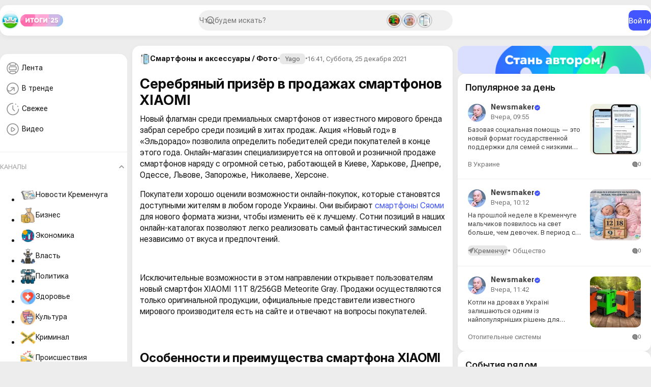

--- FILE ---
content_type: text/html; charset=utf-8
request_url: https://kremenchug.ua/news/consumer/smartphones-accessories/59834-serebryanyy-prizer-v-prodazhah-smartfonov-xiaomi.html
body_size: 32090
content:
<!DOCTYPE html>
<html lang="ru">
<head>
	<title>Серебряный призёр в продажах смартфонов XIAOMI</title>
<meta charset="utf-8">
<meta name="description" content="Новый флагман среди премиальных смартфонов от известного мирового бренда забрал серебро среди позиций в хитах продаж. Акция «Новый год» в «Эльдорадо» позволила определить победителей среди покупателей в конце этого года. Онлайн-магазин специализируется на оптовой и розничной продаже смартфонов">
<meta name="keywords" content="XIAOMI, смартфона, смартфонов, нового, покупателей, онлайн, 256GB, продаж, магазин, Эльдорадо, Meteorite">
<meta name="generator" content="DataLife Engine (https://dle-news.ru)">
<meta name="news_keywords" content="смартфоны, Xiaomi, Эльдорадо, интернет-магазины, подарки">
<link rel="canonical" href="https://kremenchug.ua/news/consumer/smartphones-accessories/59834-serebryanyy-prizer-v-prodazhah-smartfonov-xiaomi.html">
<link rel="alternate" type="application/rss+xml" title="Кременчуг Онлайн — городской портал RSS" href="https://kremenchug.ua/rss.xml">
<link rel="alternate" type="application/rss+xml" title="Кременчуг Онлайн — городской портал RSS Dzen" href="https://kremenchug.ua/rssdzen.xml">
<link rel="preconnect" href="https://kremenchug.ua/" fetchpriority="high">
<meta property="twitter:title" content="Серебряный призёр в продажах смартфонов XIAOMI">
<meta property="twitter:url" content="https://kremenchug.ua/news/consumer/smartphones-accessories/59834-serebryanyy-prizer-v-prodazhah-smartfonov-xiaomi.html">
<meta property="twitter:card" content="summary_large_image">
<meta property="twitter:image" content="https://kremenchug.ua/uploads/posts/2021-12/1640481915_eldorado_xiaomi_1.jpg">
<meta property="twitter:description" content="Покупатели хорошо оценили возможности онлайн-покупок, которые становятся доступными жителям в любом городе Украины. Они выбирают смартфоны Сяоми для нового формата жизни, чтобы изменить её к лучшему. Сотни позиций в наших онлайн-каталогах позволяют легко реализовать самый фантастический замысел">
<meta property="og:type" content="article">
<meta property="og:site_name" content="Кременчуг Онлайн — городской портал">
<meta property="og:title" content="Серебряный призёр в продажах смартфонов XIAOMI">
<meta property="og:url" content="https://kremenchug.ua/news/consumer/smartphones-accessories/59834-serebryanyy-prizer-v-prodazhah-smartfonov-xiaomi.html">
<meta property="og:image" content="https://kremenchug.ua/uploads/posts/2021-12/1640481915_eldorado_xiaomi_1.jpg">
<meta property="og:description" content="Покупатели хорошо оценили возможности онлайн-покупок, которые становятся доступными жителям в любом городе Украины. Они выбирают смартфоны Сяоми для нового формата жизни, чтобы изменить её к лучшему. Сотни позиций в наших онлайн-каталогах позволяют легко реализовать самый фантастический замысел">
<link href="/templates/Online/assets/css/app.min.css?v=c82e9" rel="stylesheet" type="text/css">
<link href="/templates/Online/assets/libs/fancyapp/fancybox.css?v=c82e9" rel="stylesheet" type="text/css">
<link href="/templates/Online/assets/libs/fancyapp/carousel.css?v=c82e9" rel="stylesheet" type="text/css">
<link href="/templates/Online/assets/libs/select2/select2.css?v=c82e9" rel="stylesheet" type="text/css">
<script src="/public/js/jquery4.js?v=c82e9"></script>
<script src="/public/js/jqueryui.js?v=c82e9" defer></script>
<script src="/public/js/dle_js.js?v=c82e9" defer></script>
<script src="/public/editor/tiny_mce/tinymce.min.js?v=c82e9" defer></script>
<script src="/templates/Online/assets/libs/player/playerjs.js?v=c82e9" defer></script>
<script type="application/ld+json">{"@context":"https://schema.org","@graph":[{"@type":"Article","@context":"https://schema.org/","publisher":{"@type":"Organization","name":"Кременчуг Онлайн","logo":{"@type":"ImageObject","url":"https://kremenchug.ua/templates/Repost/images/touch-icon-iphone.png"}},"name":"Серебряный призёр в продажах смартфонов XIAOMI","headline":"Серебряный призёр в продажах смартфонов XIAOMI","mainEntityOfPage":{"@type":"WebPage","@id":"https://kremenchug.ua/news/consumer/smartphones-accessories/59834-serebryanyy-prizer-v-prodazhah-smartfonov-xiaomi.html"},"datePublished":"2021-12-25T16:41:59+02:00","author":{"@type":"Person","name":"Yago","url":"https://kremenchug.ua/user/Yago/"},"image":["https://kremenchug.ua/uploads/posts/2021-12/1640481915_eldorado_xiaomi_1.jpg","https://kremenchug.ua/uploads/posts/2021-12/1640481851_eldorado_xiaomi_2.jpg"],"description":"Покупатели хорошо оценили возможности онлайн-покупок, которые становятся доступными жителям в любом городе Украины. Они выбирают смартфоны Сяоми для нового формата жизни, чтобы изменить её к лучшему. Сотни позиций в наших онлайн-каталогах позволяют легко реализовать самый фантастический замысел"},{"@type":"BreadcrumbList","@context":"https://schema.org/","itemListElement":[{"@type":"ListItem","position":1,"item":{"@id":"https://kremenchug.ua/","name":"Кременчуг Онлайн"}},{"@type":"ListItem","position":2,"item":{"@id":"https://kremenchug.ua/news/","name":"Новости Кременчуга"}},{"@type":"ListItem","position":3,"item":{"@id":"https://kremenchug.ua/news/consumer/","name":"Потребитель"}},{"@type":"ListItem","position":4,"item":{"@id":"https://kremenchug.ua/news/consumer/smartphones-accessories/","name":"Смартфоны и аксессуары"}},{"@type":"ListItem","position":5,"item":{"@id":"https://kremenchug.ua/news/consumer/smartphones-accessories/59834-serebryanyy-prizer-v-prodazhah-smartfonov-xiaomi.html","name":"Серебряный призёр в продажах смартфонов XIAOMI"}}]}]}</script>
	<meta name="HandheldFriendly" content="true">
	<meta name="format-detection" content="telephone=no">
	<meta name="viewport" content="initial-scale=1.0, maximum-scale=1.0, width=device-width">
	<meta name="mobile-web-app-capable" content="yes">
	<meta name="apple-mobile-web-app-status-bar-style" content="default">
	<link rel="shortcut icon" href="/templates/Online/assets/img/icon.png">	
	
    
       
    
  	
  <script async src="https://pagead2.googlesyndication.com/pagead/js/adsbygoogle.js?client=ca-pub-2482261754013225"
     crossorigin="anonymous"></script>
</head>
<body>	
	 <header class="header" data-scroll="10" data-scroll-class="header__scroll">
    <div class="header__inner">
        <div class="header__start">
            <button type="button" class="mobile__menu-btn" aria-label="Open menu" data-pane-btn="mobile-menu">
                <svg width="30" height="30" viewBox="0 0 40 40" fill="none" xmlns="http://www.w3.org/2000/svg">
                    <path d="M10 14.5H29" stroke="#8E8E8E" stroke-width="2" stroke-linecap="round" />
                    <path d="M10 20.5H29" stroke="#8E8E8E" stroke-width="2" stroke-linecap="round" />
                    <path d="M10 26.5H29" stroke="#8E8E8E" stroke-width="2" stroke-linecap="round" />
                </svg>
            </button>
            <a href="/" class="header__logo">
                <img src="/templates/Online/assets/img/logo.png" alt="Кременчуг Онлайн" draggable="false" height="40" />
            </a>
            <a href="/digest.html" class="header__badge">
                <img src="/templates/Online/assets/img/results-2025.svg" alt="Результаты 2025" draggable="false" height="24" />
            </a>
        </div>
        <div class="header__search">
            <form id="q_search" class="search" action="/index.php" method="get">
                <div class="search__inner">
                    <input id="story" name="story" placeholder="Что будем искать?" type="search" class="search__form" />
                </div>
                
                <div class="stories"><a href="https://kremenchug.ua/news/consumer/heating-systems/72312-kotli-na-drovakh-v-ukrayini-yak-obrati-vigidne-ta-nadiine-opalennya.html" class="stories__item">
    <img src="/uploads/posts/2026-01/thumbs/4e5aa77816_tepla_hatka.webp" alt="Котли на дровах в Україні: як обрати вигідне та надійне опалення" draggable="false" /> 
</a>
<a href="https://kremenchug.ua/news/society/72313-v-kremenchuge-za-nedelju-rodilos-bolshe-malchikov-chem-devochek.html" class="stories__item">
    <img src="/uploads/posts/2026-01/thumbs/b6fdcbbad5_baby_2week.webp" alt="В Кременчуге за неделю родилось больше мальчиков, чем девочек" draggable="false" /> 
</a>
<a href="https://kremenchug.ua/news/ukraine/72311-kto-i-na-kakih-uslovijah-mozhet-oformit-bazovuju-socialnuju-pomosch-v-ukraine.html" class="stories__item">
    <img src="/uploads/posts/2026-01/thumbs/c3a64a1022_baza_help.webp" alt="Кто и на каких условиях может оформить базовую социальную помощь в Украине" draggable="false" /> 
</a>
</div>
                
                <input type="hidden" name="do" value="search" />
                <input type="hidden" name="subaction" value="search" />
            </form>
        </div>
        <div class="header__end">
             
            <button class="btn btn-primary" type="button" data-modal-btn="auth">Войти</button>
            
        </div>
    </div>
</header>
<main class="main">
    
    <aside class="main__aside"><div class="sidebar" data-scroll="10" data-scroll-class="sidebar__scroll">
    <div class="card pb-2">
        <ul class="sidebar__menu">
            <li class="sidebar__menu-item">
                <a href="/news/">
                    <svg width="35" height="35" viewBox="0 0 35 35" fill="none" xmlns="http://www.w3.org/2000/svg">
                        <path
                            d="M11.4264 26.4854C13.0609 27.4479 14.966 28 17 28C19.0937 28 21.0507 27.4151 22.7167 26.3997M11.4264 26.4854C8.17911 24.5732 6 21.0411 6 17C6 12.9589 8.17911 9.42679 11.4264 7.51458M11.4264 26.4854V24.0714C11.4264 23.4243 11.9319 22.8998 12.5554 22.8998H21.5877C22.2112 22.8998 22.7167 23.4243 22.7167 24.0714V26.3997M22.7167 26.3997C25.8847 24.4689 28 20.9814 28 17C28 13.0186 25.8847 9.53115 22.7167 7.60029M22.7167 7.60029C21.0507 6.58493 19.0937 6 17 6C14.966 6 13.0609 6.55208 11.4264 7.51458M22.7167 7.60029V10.0714C22.7167 10.7184 22.2112 11.2429 21.5877 11.2429H12.5554C11.9319 11.2429 11.4264 10.7184 11.4264 10.0714V7.51458M11.9683 20.1174H22.1748C23.2223 20.1174 24.0715 19.2362 24.0715 18.1492V15.9936C24.0715 14.9066 23.2223 14.0254 22.1748 14.0254H11.9683C10.9207 14.0254 10.0715 14.9066 10.0715 15.9936V18.1492C10.0715 19.2362 10.9207 20.1174 11.9683 20.1174Z"
                            stroke="#464C81"
                            stroke-width="1.5"
                        />
                    </svg>
                    Лента
                </a>
            </li>
            <li class="sidebar__menu-item">
                <a href="/trends.html">
                    <svg width="35" height="35" viewBox="0 0 35 35" fill="none" xmlns="http://www.w3.org/2000/svg">
                        <path
                            d="M20 15V21.1818M20 15H13.8182M20 15L14.0607 20.515C10.9915 23.365 6 21.1884 6 17"
                            stroke="#8E8E8E"
                            stroke-width="1.5"
                            stroke-linecap="round"
                            stroke-linejoin="round"
                        />
                        <circle cx="17" cy="17" r="11" stroke="#8E8E8E" stroke-width="1.5" />
                    </svg>

                    В тренде
                </a>
            </li>
            <li class="sidebar__menu-item">
                <a href="/index.php?do=lastnews">
                    <svg width="35" height="35" viewBox="0 0 35 35" fill="none" xmlns="http://www.w3.org/2000/svg">
                        <path
                            d="M27.2265 12.3799C27.0579 12.0262 26.8708 11.6807 26.6655 11.3453M28.5 17.25C28.5 23.4632 23.4632 28.5 17.25 28.5C11.0368 28.5 6 23.4632 6 17.25C6 11.0368 11.0368 6 17.25 6M17.25 10.5V17.25L20.625 20.625M22.3515 7.29171C22.6709 7.46125 22.9788 7.64409 23.2749 7.83919M17.25 10.5V17.25L20.625 20.625"
                            stroke="#8E8E8E"
                            stroke-width="1.5"
                            stroke-linecap="round"
                            stroke-linejoin="round"
                        />
                    </svg>

                    Свежее
                </a>
            </li>
            
            <li class="sidebar__menu-item">
                <a href="/video.html">
                    <svg width="35" height="35" viewBox="0 0 35 35" fill="none" xmlns="http://www.w3.org/2000/svg">
                        <path
                            d="M28 17C28 23.0751 23.0751 28 17 28C10.9249 28 6 23.0751 6 17C6 10.9249 10.9249 6 17 6C23.0751 6 28 10.9249 28 17Z"
                            stroke="#8E8E8E"
                            stroke-width="1.5"
                            stroke-linecap="round"
                            stroke-linejoin="round"
                        />
                        <path
                            d="M19.4159 18.875C20.5958 18.1401 21.1858 17.7726 21.1858 17.25C21.1858 16.7274 20.5958 16.3599 19.4159 15.625L17.4358 14.3918C16.0051 13.5007 15.2898 13.0552 14.7378 13.3312C14.1858 13.6072 14.1858 14.4104 14.1858 16.0167V18.4833C14.1858 20.0896 14.1858 20.8928 14.7378 21.1688C15.2898 21.4448 16.0051 20.9993 17.4358 20.1082L19.4159 18.875Z"
                            stroke="#8E8E8E"
                            stroke-width="1.5"
                            stroke-linecap="round"
                            stroke-linejoin="round"
                        />
                    </svg>
                    Видео
                </a>
            </li>
        </ul>
        <hr class="sidebar__deviver" />
        <div class="sidebar__spoiler">
            <div class="spoiler">
                <button class="spoiler-toggle active">Каналы</button>
                <div class="spoiler-content show">
<ul class="sidebar__channels">
     <li class="sidebar__channels-item">
        <a href="https://kremenchug.ua/news/" class="px-3">  <img src="/uploads/icons/7c8041642e_news.webp" alt="Новости Кременчуга" draggable="false" /> Новости Кременчуга </a>
    </li><li class="sidebar__channels-item">
        <a href="https://kremenchug.ua/news/business/" class="px-3">  <img src="/uploads/icons/4910995.webp" alt="Бизнес" draggable="false" /> Бизнес </a>
    </li><li class="sidebar__channels-item">
        <a href="https://kremenchug.ua/news/economics/" class="px-3">  <img src="/uploads/icons/09b0858092_5776595.webp" alt="Экономика" draggable="false" /> Экономика </a>
    </li><li class="sidebar__channels-item">
        <a href="https://kremenchug.ua/news/power/" class="px-3">  <img src="/uploads/icons/3053796.webp" alt="Власть" draggable="false" /> Власть </a>
    </li><li class="sidebar__channels-item">
        <a href="https://kremenchug.ua/news/politics/" class="px-3">  <img src="/uploads/icons/2201605.webp" alt="Политика" draggable="false" /> Политика </a>
    </li><li class="sidebar__channels-item">
        <a href="https://kremenchug.ua/news/health/" class="px-3">  <img src="/uploads/icons/ff1a910aa3_1040238.webp" alt="Здоровье" draggable="false" /> Здоровье </a>
    </li><li class="sidebar__channels-item">
        <a href="https://kremenchug.ua/news/culture/" class="px-3">  <img src="/uploads/icons/1465117.webp" alt="Культура" draggable="false" /> Культура </a>
    </li><li class="sidebar__channels-item">
        <a href="https://kremenchug.ua/news/crime/" class="px-3">  <img src="/uploads/icons/924871.webp" alt="Криминал" draggable="false" /> Криминал </a>
    </li><li class="sidebar__channels-item">
        <a href="https://kremenchug.ua/news/incidents/" class="px-3">  <img src="/uploads/icons/e7546b9cda_4351026.webp" alt="Происшествия" draggable="false" /> Происшествия </a>
    </li><li class="sidebar__channels-item">
        <a href="https://kremenchug.ua/news/education/" class="px-3">  <img src="/uploads/icons/ce61459940_10617638.webp" alt="Образование" draggable="false" /> Образование </a>
    </li><li class="sidebar__channels-item">
        <a href="https://kremenchug.ua/news/society/" class="px-3">  <img src="/uploads/icons/7e516fd01b_10397483.webp" alt="Общество" draggable="false" /> Общество </a>
    </li><li class="sidebar__channels-item">
        <a href="https://kremenchug.ua/news/events/" class="px-3">  <img src="/uploads/icons/de8fc202bd_7514293.webp" alt="События" draggable="false" /> События </a>
    </li><li class="sidebar__channels-item">
        <a href="https://kremenchug.ua/news/sport/" class="px-3">  <img src="/uploads/icons/3081132.webp" alt="Спорт" draggable="false" /> Спорт </a>
    </li><li class="sidebar__channels-item">
        <a href="https://kremenchug.ua/news/sport/basketball/" class="px-3">  <img src="/uploads/icons/a0732fcd97_3561718.webp" alt="Баскетбол" draggable="false" /> Баскетбол </a>
    </li><li class="sidebar__channels-item">
        <a href="https://kremenchug.ua/news/sport/combat/" class="px-3">  <img src="/uploads/icons/445ad358aa_3270507.webp" alt="Единоборства" draggable="false" /> Единоборства </a>
    </li><li class="sidebar__channels-item">
        <a href="https://kremenchug.ua/news/sport/football/" class="px-3">  <img src="/uploads/icons/188864.webp" alt="Футбол" draggable="false" /> Футбол </a>
    </li><li class="sidebar__channels-item">
        <a href="https://kremenchug.ua/news/technology/" class="px-3">  <img src="/uploads/icons/b37de73f46_9934587.webp" alt="Технологии" draggable="false" /> Технологии </a>
    </li><li class="sidebar__channels-item">
        <a href="https://kremenchug.ua/news/kaleidoscope/" class="px-3">  <img src="/uploads/icons/032ae738e9_5283309.webp" alt="Калейдоскоп" draggable="false" /> Калейдоскоп </a>
    </li><li class="sidebar__channels-item">
        <a href="https://kremenchug.ua/news/ukraine/" class="px-3">  <img src="/uploads/icons/7beab1b6a1_10985838.webp" alt="В Украине" draggable="false" /> В Украине </a>
    </li><li class="sidebar__channels-item">
        <a href="https://kremenchug.ua/news/site/" class="px-3">  <img src="/uploads/icons/1247f0916e_55767668878.webp" alt="Новости сайта" draggable="false" /> Новости сайта </a>
    </li><li class="sidebar__channels-item">
        <a href="https://kremenchug.ua/news/consumer/" class="px-3">  <img src="/uploads/icons/85d118ec98_2760970.webp" alt="Потребитель" draggable="false" /> Потребитель </a>
    </li><li class="sidebar__channels-item">
        <a href="https://kremenchug.ua/news/consumer/autos/" class="px-3">  <img src="/uploads/icons/3f3981f272_6122034.webp" alt="Авто" draggable="false" /> Авто </a>
    </li><li class="sidebar__channels-item">
        <a href="https://kremenchug.ua/news/consumer/autoparts/" class="px-3">  <img src="/uploads/icons/0f5fcc16b8_258836.webp" alt="Автозапчасти" draggable="false" /> Автозапчасти </a>
    </li><li class="sidebar__channels-item">
        <a href="https://kremenchug.ua/news/consumer/cars/" class="px-3">  <img src="/uploads/icons/163b8eeda2_3301565.webp" alt="Автомобили" draggable="false" /> Автомобили </a>
    </li><li class="sidebar__channels-item">
        <a href="https://kremenchug.ua/news/consumer/motorist/" class="px-3">  <img src="/uploads/icons/a0e41f42cc_512.webp" alt="Автомобилисту" draggable="false" /> Автомобилисту </a>
    </li><li class="sidebar__channels-item">
        <a href="https://kremenchug.ua/news/consumer/car-dealerships/" class="px-3">  <img src="/uploads/icons/fe35d26828_5140050.webp" alt="Автосалоны" draggable="false" /> Автосалоны </a>
    </li><li class="sidebar__channels-item">
        <a href="https://kremenchug.ua/news/consumer/autochemicals/" class="px-3">  <img src="/uploads/icons/1fb604b9c2_2052433.webp" alt="Автохимия" draggable="false" /> Автохимия </a>
    </li><li class="sidebar__channels-item">
        <a href="https://kremenchug.ua/news/consumer/driving-school/" class="px-3">  <img src="/uploads/icons/30563b6cfe_2916287.webp" alt="Автошколы и курсы" draggable="false" /> Автошколы и курсы </a>
    </li><li class="sidebar__channels-item">
        <a href="https://kremenchug.ua/news/consumer/accessories/" class="px-3">  <img src="/uploads/icons/94e1c6dccc_16217101.webp" alt="Аксессуары" draggable="false" /> Аксессуары </a>
    </li><li class="sidebar__channels-item">
        <a href="https://kremenchug.ua/news/consumer/alcohol/" class="px-3">  <img src="/uploads/icons/39c9d31a56_5475467567567.webp" alt="Алкогольные напитки" draggable="false" /> Алкогольные напитки </a>
    </li><li class="sidebar__channels-item">
        <a href="https://kremenchug.ua/news/consumer/banks/" class="px-3">  <img src="/uploads/icons/0ba35c12ae_169850.webp" alt="Банки" draggable="false" /> Банки </a>
    </li><li class="sidebar__channels-item">
        <a href="https://kremenchug.ua/news/consumer/pools/" class="px-3">  <img src="/uploads/icons/d77dd4403a_1041007.webp" alt="Бассейны" draggable="false" /> Бассейны </a>
    </li><li class="sidebar__channels-item">
        <a href="https://kremenchug.ua/news/consumer/security/" class="px-3">  <img src="/uploads/icons/2345454.webp" alt="Безопасность" draggable="false" /> Безопасность </a>
    </li><li class="sidebar__channels-item">
        <a href="https://kremenchug.ua/news/consumer/improvement/" class="px-3">  <img src="/uploads/icons/961e74d967_1675982053.webp" alt="Благоустройство" draggable="false" /> Благоустройство </a>
    </li><li class="sidebar__channels-item">
        <a href="https://kremenchug.ua/news/consumer/accounting/" class="px-3">  <img src="/uploads/icons/aa4e7c7e78_6059929.webp" alt="Бухгалтерия" draggable="false" /> Бухгалтерия </a>
    </li><li class="sidebar__channels-item">
        <a href="https://kremenchug.ua/news/consumer/appliances/" class="px-3">  <img src="/uploads/icons/c5a7964b39_2243724.webp" alt="Бытовая техника" draggable="false" /> Бытовая техника </a>
    </li><li class="sidebar__channels-item">
        <a href="https://kremenchug.ua/news/consumer/chemicals/" class="px-3">  <img src="/uploads/icons/d80cc544f9_1687250843.webp" alt="Бытовая химия" draggable="false" /> Бытовая химия </a>
    </li><li class="sidebar__channels-item">
        <a href="https://kremenchug.ua/news/consumer/bathroom/" class="px-3">  <img src="/uploads/icons/e9a01e0fa2_3305931.webp" alt="Ванная и сантехника" draggable="false" /> Ванная и сантехника </a>
    </li><li class="sidebar__channels-item">
        <a href="https://kremenchug.ua/news/consumer/bikes/" class="px-3">  <img src="/uploads/icons/08e5b187f6_2972185.webp" alt="Велосипеды" draggable="false" /> Велосипеды </a>
    </li><li class="sidebar__channels-item">
        <a href="https://kremenchug.ua/news/consumer/ventilation/" class="px-3">  <img src="/uploads/icons/6b82687dae_4857101.webp" alt="Вентиляция и кондиционирование" draggable="false" /> Вентиляция и кондиционирование </a>
    </li><li class="sidebar__channels-item">
        <a href="https://kremenchug.ua/news/consumer/videocontrol/" class="px-3">  Видеонаблюдение и охрана </a>
    </li><li class="sidebar__channels-item">
        <a href="https://kremenchug.ua/news/consumer/virtual-reality/" class="px-3">  Виртуальная реальность </a>
    </li><li class="sidebar__channels-item">
        <a href="https://kremenchug.ua/news/consumer/water/" class="px-3">  <img src="/uploads/icons/1107edd781_9746852.webp" alt="Водоснабжение" draggable="false" /> Водоснабжение </a>
    </li><li class="sidebar__channels-item">
        <a href="https://kremenchug.ua/news/consumer/military/" class="px-3">  <img src="/uploads/icons/7b8fb4d2f5_1615475.webp" alt="Военторг" draggable="false" /> Военторг </a>
    </li><li class="sidebar__channels-item">
        <a href="https://kremenchug.ua/news/consumer/gadgets/" class="px-3">  <img src="/uploads/icons/523f89fcdb_3731134.webp" alt="Гаджеты" draggable="false" /> Гаджеты </a>
    </li><li class="sidebar__channels-item">
        <a href="https://kremenchug.ua/news/consumer/gamer/" class="px-3">  Геймеру </a>
    </li><li class="sidebar__channels-item">
        <a href="https://kremenchug.ua/news/consumer/gambling/" class="px-3">  <img src="/uploads/icons/1044672.webp" alt="Гемблинг" draggable="false" /> Гемблинг </a>
    </li><li class="sidebar__channels-item">
        <a href="https://kremenchug.ua/news/consumer/hotels/" class="px-3">  Гостиницы </a>
    </li><li class="sidebar__channels-item">
        <a href="https://kremenchug.ua/news/consumer/doors/" class="px-3">  Двери </a>
    </li><li class="sidebar__channels-item">
        <a href="https://kremenchug.ua/news/consumer/money/" class="px-3">  <img src="/uploads/icons/3e5e0b18af_5531983.webp" alt="Деньги" draggable="false" /> Деньги </a>
    </li><li class="sidebar__channels-item">
        <a href="https://kremenchug.ua/news/consumer/childrens/" class="px-3">  <img src="/uploads/icons/d26b31e03b_1807601.webp" alt="Детский мир" draggable="false" /> Детский мир </a>
    </li><li class="sidebar__channels-item">
        <a href="https://kremenchug.ua/news/consumer/design-decor/" class="px-3">  <img src="/uploads/icons/5d4c291fa9_6333253.webp" alt="Дизайн и декор" draggable="false" /> Дизайн и декор </a>
    </li><li class="sidebar__channels-item">
        <a href="https://kremenchug.ua/news/consumer/home-textiles/" class="px-3">  <img src="/uploads/icons/36d4fea2f7_532017.webp" alt="Домашний текстиль" draggable="false" /> Домашний текстиль </a>
    </li><li class="sidebar__channels-item">
        <a href="https://kremenchug.ua/news/consumer/homemaker/" class="px-3">  <img src="/uploads/icons/8fc477d2ad_7029204.webp" alt="Домохозяйке" draggable="false" /> Домохозяйке </a>
    </li><li class="sidebar__channels-item">
        <a href="https://kremenchug.ua/news/consumer/cargo-delivery/" class="px-3">  <img src="/uploads/icons/f69b5d34c6_4305325.webp" alt="Доставка грузов" draggable="false" /> Доставка грузов </a>
    </li><li class="sidebar__channels-item">
        <a href="https://kremenchug.ua/news/consumer/food-delivery/" class="px-3">  Доставка еды </a>
    </li><li class="sidebar__channels-item">
        <a href="https://kremenchug.ua/news/consumer/leisure/" class="px-3">  <img src="/uploads/icons/d5eba3c05e_2291927.webp" alt="Досуг и развлечения" draggable="false" /> Досуг и развлечения </a>
    </li><li class="sidebar__channels-item">
        <a href="https://kremenchug.ua/news/consumer/animals/" class="px-3">  <img src="/uploads/icons/73fae168ea_3047928.webp" alt="Животные" draggable="false" /> Животные </a>
    </li><li class="sidebar__channels-item">
        <a href="https://kremenchug.ua/news/consumer/housing/" class="px-3">  <img src="/uploads/icons/4d71242229_6597982.webp" alt="Жильё" draggable="false" /> Жильё </a>
    </li><li class="sidebar__channels-item">
        <a href="https://kremenchug.ua/news/consumer/health-beauty/" class="px-3">  <img src="/uploads/icons/04ea073dcb_1407886.webp" alt="Здоровье и красота" draggable="false" /> Здоровье и красота </a>
    </li><li class="sidebar__channels-item">
        <a href="https://kremenchug.ua/news/consumer/land/" class="px-3">  <img src="/uploads/icons/f29fca43ab_3175245.webp" alt="Землеустройство" draggable="false" /> Землеустройство </a>
    </li><li class="sidebar__channels-item">
        <a href="https://kremenchug.ua/news/consumer/knowledge/" class="px-3">  <img src="/uploads/icons/c30eb5c8ce_2762403.webp" alt="Знания" draggable="false" /> Знания </a>
    </li><li class="sidebar__channels-item">
        <a href="https://kremenchug.ua/news/consumer/games/" class="px-3">  <img src="/uploads/icons/2130260.webp" alt="Игры, развлечения" draggable="false" /> Игры, развлечения </a>
    </li><li class="sidebar__channels-item">
        <a href="https://kremenchug.ua/news/consumer/languages/" class="px-3">  <img src="/uploads/icons/1642326255_8540837.webp" alt="Иностранные языки" draggable="false" /> Иностранные языки </a>
    </li><li class="sidebar__channels-item">
        <a href="https://kremenchug.ua/news/consumer/internet/" class="px-3">  Интернет и хостинг </a>
    </li><li class="sidebar__channels-item">
        <a href="https://kremenchug.ua/news/consumer/interiors/" class="px-3">  <img src="/uploads/icons/e335ae254b_11761468.webp" alt="Интерьер" draggable="false" /> Интерьер </a>
    </li><li class="sidebar__channels-item">
        <a href="https://kremenchug.ua/news/consumer/interior/" class="px-3">  <img src="/uploads/icons/33e088c617_2984892.webp" alt="Интерьер и дизайн" draggable="false" /> Интерьер и дизайн </a>
    </li><li class="sidebar__channels-item">
        <a href="https://kremenchug.ua/news/consumer/fireplaces-stoves/" class="px-3">  <img src="/uploads/icons/d0f9e4e51d_7570731.webp" alt="Камины и печи" draggable="false" /> Камины и печи </a>
    </li><li class="sidebar__channels-item">
        <a href="https://kremenchug.ua/news/consumer/clinics/" class="px-3">  <img src="/uploads/icons/00a7437e58_746814.webp" alt="Клиники и медицинские центры" draggable="false" /> Клиники и медицинские центры </a>
    </li><li class="sidebar__channels-item">
        <a href="https://kremenchug.ua/news/consumer/cleaning/" class="px-3">  <img src="/uploads/icons/fcdca049a2_994928.webp" alt="Клининг" draggable="false" /> Клининг </a>
    </li><li class="sidebar__channels-item">
        <a href="https://kremenchug.ua/news/consumer/computers/" class="px-3">  <img src="/uploads/icons/55ca7c0a6f_1142705.webp" alt="Компьютеры и комплектующие" draggable="false" /> Компьютеры и комплектующие </a>
    </li><li class="sidebar__channels-item">
        <a href="https://kremenchug.ua/news/consumer/candy/" class="px-3">  Кондитерские изделия и сладости </a>
    </li><li class="sidebar__channels-item">
        <a href="https://kremenchug.ua/news/consumer/conditioning/" class="px-3">  Кондиционирование и вентиляция </a>
    </li><li class="sidebar__channels-item">
        <a href="https://kremenchug.ua/news/consumer/consulting/" class="px-3">  Консалтинг </a>
    </li><li class="sidebar__channels-item">
        <a href="https://kremenchug.ua/news/consumer/cosmetics/" class="px-3">  <img src="/uploads/icons/239f4376e5_3501241.webp" alt="Косметика и парфюмерия" draggable="false" /> Косметика и парфюмерия </a>
    </li><li class="sidebar__channels-item">
        <a href="https://kremenchug.ua/news/consumer/cosmetology/" class="px-3">  <img src="/uploads/icons/7768fb1bee_1675328994.webp" alt="Косметология" draggable="false" /> Косметология </a>
    </li><li class="sidebar__channels-item">
        <a href="https://kremenchug.ua/news/consumer/coffee/" class="px-3">  <img src="/uploads/icons/75facd5b66_2203282.webp" alt="Кофе и ростерии" draggable="false" /> Кофе и ростерии </a>
    </li><li class="sidebar__channels-item">
        <a href="https://kremenchug.ua/news/consumer/beauty/" class="px-3">  <img src="/uploads/icons/355f5439f5_6449086.webp" alt="Красота" draggable="false" /> Красота </a>
    </li><li class="sidebar__channels-item">
        <a href="https://kremenchug.ua/news/consumer/beauty-health/" class="px-3">  Красота и здоровье </a>
    </li><li class="sidebar__channels-item">
        <a href="https://kremenchug.ua/news/consumer/credit/" class="px-3">  <img src="/uploads/icons/432c5f325f_1211591.webp" alt="Кредитование" draggable="false" /> Кредитование </a>
    </li><li class="sidebar__channels-item">
        <a href="https://kremenchug.ua/news/consumer/cryptocurrency/" class="px-3">  Криптовалюты и инвестирование </a>
    </li><li class="sidebar__channels-item">
        <a href="https://kremenchug.ua/news/consumer/roofing/" class="px-3">  Кровельные материалы </a>
    </li><li class="sidebar__channels-item">
        <a href="https://kremenchug.ua/news/consumer/cooking/" class="px-3">  <img src="/uploads/icons/8bcffb5bf0_16682087.webp" alt="Кулинария" draggable="false" /> Кулинария </a>
    </li><li class="sidebar__channels-item">
        <a href="https://kremenchug.ua/news/consumer/kitchen/" class="px-3">  <img src="/uploads/icons/39ceead318_3095286.webp" alt="Кухня" draggable="false" /> Кухня </a>
    </li><li class="sidebar__channels-item">
        <a href="https://kremenchug.ua/news/consumer/kitchenware/" class="px-3">  Кухонная утварь </a>
    </li><li class="sidebar__channels-item">
        <a href="https://kremenchug.ua/news/consumer/lacquers/" class="px-3">  <img src="/uploads/icons/91a6b1181b_6497129.webp" alt="Лакокрасочная продукция" draggable="false" /> Лакокрасочная продукция </a>
    </li><li class="sidebar__channels-item">
        <a href="https://kremenchug.ua/news/consumer/medicines/" class="px-3">  <img src="/uploads/icons/b4ef68769e_1546191.webp" alt="Лекарства" draggable="false" /> Лекарства </a>
    </li><li class="sidebar__channels-item">
        <a href="https://kremenchug.ua/news/consumer/love/" class="px-3">  <img src="/uploads/icons/eda36bba6e_5001429.webp" alt="Любовь и отношения" draggable="false" /> Любовь и отношения </a>
    </li><li class="sidebar__channels-item">
        <a href="https://kremenchug.ua/news/consumer/furniture/" class="px-3">  <img src="/uploads/icons/3821b1895d_5540319.webp" alt="Мебель" draggable="false" /> Мебель </a>
    </li><li class="sidebar__channels-item">
        <a href="https://kremenchug.ua/news/consumer/furniture-fittings/" class="px-3">  Мебель и фурнитура </a>
    </li><li class="sidebar__channels-item">
        <a href="https://kremenchug.ua/news/consumer/medicine/" class="px-3">  <img src="/uploads/icons/df58fc0cb1_3567430.webp" alt="Медицина" draggable="false" /> Медицина </a>
    </li><li class="sidebar__channels-item">
        <a href="https://kremenchug.ua/news/consumer/medical-equipment/" class="px-3">  <img src="/uploads/icons/1764c38578_3022346.webp" alt="Медицинское оборудование" draggable="false" /> Медицинское оборудование </a>
    </li><li class="sidebar__channels-item">
        <a href="https://kremenchug.ua/news/consumer/metal/" class="px-3">  <img src="/uploads/icons/b07e8d6bc3_7263600.webp" alt="Металлы и металлопрокат" draggable="false" /> Металлы и металлопрокат </a>
    </li><li class="sidebar__channels-item">
        <a href="https://kremenchug.ua/news/consumer/honey/" class="px-3">  Мёд и пчеловодство </a>
    </li><li class="sidebar__channels-item">
        <a href="https://kremenchug.ua/news/consumer/smartphones/" class="px-3">  <img src="/uploads/icons/d1bac5342a_2113334.webp" alt="Мобильные телефоны, смартфоны" draggable="false" /> Мобильные телефоны, смартфоны </a>
    </li><li class="sidebar__channels-item">
        <a href="https://kremenchug.ua/news/consumer/fashion/" class="px-3">  <img src="/uploads/icons/76bc58f677_10786226.webp" alt="Мода и стиль" draggable="false" /> Мода и стиль </a>
    </li><li class="sidebar__channels-item">
        <a href="https://kremenchug.ua/news/consumer/music/" class="px-3">  Музыка </a>
    </li><li class="sidebar__channels-item">
        <a href="https://kremenchug.ua/news/consumer/drinks/" class="px-3">  <img src="/uploads/icons/4962cc4603_3731146.webp" alt="Напитки" draggable="false" /> Напитки </a>
    </li><li class="sidebar__channels-item">
        <a href="https://kremenchug.ua/news/consumer/flooring/" class="px-3">  Напольные покрытия </a>
    </li><li class="sidebar__channels-item">
        <a href="https://kremenchug.ua/news/consumer/addiction-alcoholism/" class="px-3">  Наркомания и алкоголизм </a>
    </li><li class="sidebar__channels-item">
        <a href="https://kremenchug.ua/news/consumer/realty/" class="px-3">  <img src="/uploads/icons/8df9d3bba0_10642906.webp" alt="Недвижимость" draggable="false" /> Недвижимость </a>
    </li><li class="sidebar__channels-item">
        <a href="https://kremenchug.ua/news/consumer/petrol/" class="px-3">  <img src="/uploads/icons/ba6e92f602_petroleum.webp" alt="Нефтепродукты" draggable="false" /> Нефтепродукты </a>
    </li><li class="sidebar__channels-item">
        <a href="https://kremenchug.ua/news/consumer/newyear/" class="px-3">  Новый год </a>
    </li><li class="sidebar__channels-item">
        <a href="https://kremenchug.ua/news/consumer/shoes/" class="px-3">  <img src="/uploads/icons/c01a36b2e9_4841984.webp" alt="Обувь" draggable="false" /> Обувь </a>
    </li><li class="sidebar__channels-item">
        <a href="https://kremenchug.ua/news/consumer/clothes/" class="px-3">  <img src="/uploads/icons/65f4e5fae9_2331716.webp" alt="Одежда" draggable="false" /> Одежда </a>
    </li><li class="sidebar__channels-item">
        <a href="https://kremenchug.ua/news/consumer/windows/" class="px-3">  <img src="/uploads/icons/5dd70accad_10142837.webp" alt="Окна и профиль" draggable="false" /> Окна и профиль </a>
    </li><li class="sidebar__channels-item">
        <a href="https://kremenchug.ua/news/consumer/optics/" class="px-3">  <img src="/uploads/icons/2016ec4952_1078276.webp" alt="Оптика" draggable="false" /> Оптика </a>
    </li><li class="sidebar__channels-item">
        <a href="https://kremenchug.ua/news/consumer/guns/" class="px-3">  Оружие и комплектующие </a>
    </li><li class="sidebar__channels-item">
        <a href="https://kremenchug.ua/news/consumer/light/" class="px-3">  <img src="/uploads/icons/3eb601da7e_5956075.webp" alt="Освещение" draggable="false" /> Освещение </a>
    </li><li class="sidebar__channels-item">
        <a href="https://kremenchug.ua/news/consumer/relax/" class="px-3">  <img src="/uploads/icons/2ee4297d60_2960641.webp" alt="Отдых и оздоровление" draggable="false" /> Отдых и оздоровление </a>
    </li><li class="sidebar__channels-item">
        <a href="https://kremenchug.ua/news/consumer/heating/" class="px-3">  <img src="/uploads/icons/6c1a01bb1d_445776.webp" alt="Отопление" draggable="false" /> Отопление </a>
    </li><li class="sidebar__channels-item">
        <a href="https://kremenchug.ua/news/consumer/heating-systems/" class="px-3">  <img src="/uploads/icons/d0deab37dd_7959053.webp" alt="Отопительные системы" draggable="false" /> Отопительные системы </a>
    </li><li class="sidebar__channels-item">
        <a href="https://kremenchug.ua/news/consumer/office/" class="px-3">  Офис и канцтовары </a>
    </li><li class="sidebar__channels-item">
        <a href="https://kremenchug.ua/news/consumer/hunting/" class="px-3">  Охота </a>
    </li><li class="sidebar__channels-item">
        <a href="https://kremenchug.ua/news/consumer/translation/" class="px-3">  <img src="/uploads/icons/26eb1a438b_3898078.webp" alt="Переводчики" draggable="false" /> Переводчики </a>
    </li><li class="sidebar__channels-item">
        <a href="https://kremenchug.ua/news/consumer/drinking-water/" class="px-3">  <img src="/uploads/icons/cad287c82a_2788969.webp" alt="Питьевая вода" draggable="false" /> Питьевая вода </a>
    </li><li class="sidebar__channels-item">
        <a href="https://kremenchug.ua/news/consumer/pizzerias/" class="px-3">  <img src="/uploads/icons/eccb013305_16134145.webp" alt="Пиццерии" draggable="false" /> Пиццерии </a>
    </li><li class="sidebar__channels-item">
        <a href="https://kremenchug.ua/news/consumer/gifts/" class="px-3">  <img src="/uploads/icons/937c1a177b_215844.webp" alt="Подарки" draggable="false" /> Подарки </a>
    </li><li class="sidebar__channels-item">
        <a href="https://kremenchug.ua/news/consumer/printing/" class="px-3">  <img src="/uploads/icons/05b13089a0_2832794.webp" alt="Полиграфия" draggable="false" /> Полиграфия </a>
    </li><li class="sidebar__channels-item">
        <a href="https://kremenchug.ua/news/consumer/law/" class="px-3">  <img src="/uploads/icons/ca9273f606_1615071.webp" alt="Право, юриспруденция" draggable="false" /> Право, юриспруденция </a>
    </li><li class="sidebar__channels-item">
        <a href="https://kremenchug.ua/news/consumer/programming/" class="px-3">  <img src="/uploads/icons/4d1dd0a27f_2274766.webp" alt="Программирование и ПО" draggable="false" /> Программирование и ПО </a>
    </li><li class="sidebar__channels-item">
        <a href="https://kremenchug.ua/news/consumer/food/" class="px-3">  <img src="/uploads/icons/d3852b7f14_3437541.webp" alt="Продукты питания" draggable="false" /> Продукты питания </a>
    </li><li class="sidebar__channels-item">
        <a href="https://kremenchug.ua/news/consumer/products-delivery/" class="px-3">  <img src="/uploads/icons/9326a759f4_7541708.webp" alt="Продукты с доставкой" draggable="false" /> Продукты с доставкой </a>
    </li><li class="sidebar__channels-item">
        <a href="https://kremenchug.ua/news/consumer/industry/" class="px-3">  <img src="/uploads/icons/98a2626c90_2051483.webp" alt="Производство, оборудование" draggable="false" /> Производство, оборудование </a>
    </li><li class="sidebar__channels-item">
        <a href="https://kremenchug.ua/news/consumer/industry-manufacturing/" class="px-3">  <img src="/uploads/icons/f9202df731_5918762.webp" alt="Промышленность и производство" draggable="false" /> Промышленность и производство </a>
    </li><li class="sidebar__channels-item">
        <a href="https://kremenchug.ua/news/consumer/psychology/" class="px-3">  Психология </a>
    </li><li class="sidebar__channels-item">
        <a href="https://kremenchug.ua/news/consumer/travel/" class="px-3">  <img src="/uploads/icons/4f31c26004_201623.webp" alt="Путешествия, туризм" draggable="false" /> Путешествия, туризм </a>
    </li><li class="sidebar__channels-item">
        <a href="https://kremenchug.ua/news/consumer/entertainments/" class="px-3">  Развлечения </a>
    </li><li class="sidebar__channels-item">
        <a href="https://kremenchug.ua/news/consumer/advertising/" class="px-3">  <img src="/uploads/icons/65e2e7d1a4_5225340.webp" alt="Реклама и маркетинг" draggable="false" /> Реклама и маркетинг </a>
    </li><li class="sidebar__channels-item">
        <a href="https://kremenchug.ua/news/consumer/overhaul/" class="px-3">  <img src="/uploads/icons/77f99a600b_2942587.webp" alt="Ремонт" draggable="false" /> Ремонт </a>
    </li><li class="sidebar__channels-item">
        <a href="https://kremenchug.ua/news/consumer/repair/" class="px-3">  Ремонт техники, сервисные центры </a>
    </li><li class="sidebar__channels-item">
        <a href="https://kremenchug.ua/news/consumer/ritual/" class="px-3">  <img src="/uploads/icons/c519c481f5_2941779.webp" alt="Ритуальные услуги" draggable="false" /> Ритуальные услуги </a>
    </li><li class="sidebar__channels-item">
        <a href="https://kremenchug.ua/news/consumer/fishing/" class="px-3">  <img src="/uploads/icons/d4e1ccd22b_3733265.webp" alt="Рыбалка" draggable="false" /> Рыбалка </a>
    </li><li class="sidebar__channels-item">
        <a href="https://kremenchug.ua/news/consumer/gardener/" class="px-3">  Садоводу </a>
    </li><li class="sidebar__channels-item">
        <a href="https://kremenchug.ua/news/consumer/wedding/" class="px-3">  <img src="/uploads/icons/fd82a38ed0_6648895.webp" alt="Свадьба" draggable="false" /> Свадьба </a>
    </li><li class="sidebar__channels-item">
        <a href="https://kremenchug.ua/news/consumer/agriculture/" class="px-3">  <img src="/uploads/icons/a307646628_6106258.webp" alt="Сельское хозяйство" draggable="false" /> Сельское хозяйство </a>
    </li><li class="sidebar__channels-item">
        <a href="https://kremenchug.ua/news/consumer/network-hardware/" class="px-3">  Сетевое оборудование и комплектующие </a>
    </li><li class="sidebar__channels-item">
        <a href="https://kremenchug.ua/news/consumer/smartphones-accessories/" class="px-3">  <img src="/uploads/icons/c0df6f668c_644458.webp" alt="Смартфоны и аксессуары" draggable="false" /> Смартфоны и аксессуары </a>
    </li><li class="sidebar__channels-item">
        <a href="https://kremenchug.ua/news/consumer/bedroom/" class="px-3">  Спальня </a>
    </li><li class="sidebar__channels-item">
        <a href="https://kremenchug.ua/news/consumer/special-machinery/" class="px-3">  <img src="/uploads/icons/9244b050a3_2564105.webp" alt="Спецтехника и комплектующие" draggable="false" /> Спецтехника и комплектующие </a>
    </li><li class="sidebar__channels-item">
        <a href="https://kremenchug.ua/news/consumer/sportswear-footwear/" class="px-3">  Спортивная одежда и обувь </a>
    </li><li class="sidebar__channels-item">
        <a href="https://kremenchug.ua/news/consumer/dentistry/" class="px-3">  <img src="/uploads/icons/b3f515e41b_3699508.webp" alt="Стоматология" draggable="false" /> Стоматология </a>
    </li><li class="sidebar__channels-item">
        <a href="https://kremenchug.ua/news/consumer/insurance/" class="px-3">  <img src="/uploads/icons/a1c12ecc83_3490769.webp" alt="Страхование" draggable="false" /> Страхование </a>
    </li><li class="sidebar__channels-item">
        <a href="https://kremenchug.ua/news/consumer/building-tools/" class="px-3">  <img src="/uploads/icons/9b79c576e8_3205344.webp" alt="Строительный инструмент" draggable="false" /> Строительный инструмент </a>
    </li><li class="sidebar__channels-item">
        <a href="https://kremenchug.ua/news/consumer/building-materials/" class="px-3">  <img src="/uploads/icons/2664f6dc44_building.webp" alt="Строительные материалы" draggable="false" /> Строительные материалы </a>
    </li><li class="sidebar__channels-item">
        <a href="https://kremenchug.ua/news/consumer/construction/" class="px-3">  <img src="/uploads/icons/dff0bc70fd_2827350.webp" alt="Строительство" draggable="false" /> Строительство </a>
    </li><li class="sidebar__channels-item">
        <a href="https://kremenchug.ua/news/consumer/construction-tools/" class="px-3">  Строительство и инструмент </a>
    </li><li class="sidebar__channels-item">
        <a href="https://kremenchug.ua/news/consumer/sushi-bar/" class="px-3">  <img src="/uploads/icons/41a6fe1562_9573879.webp" alt="Суши-бары" draggable="false" /> Суши-бары </a>
    </li><li class="sidebar__channels-item">
        <a href="https://kremenchug.ua/news/consumer/tobacco/" class="px-3">  <img src="/uploads/icons/0b8f1099ba_1033881064.webp" alt="Табачные изделия, кальяны" draggable="false" /> Табачные изделия, кальяны </a>
    </li><li class="sidebar__channels-item">
        <a href="https://kremenchug.ua/news/consumer/creativity/" class="px-3">  Творчество </a>
    </li><li class="sidebar__channels-item">
        <a href="https://kremenchug.ua/news/consumer/tv/" class="px-3">  <img src="/uploads/icons/57723215e5_1801781.webp" alt="Телевидение" draggable="false" /> Телевидение </a>
    </li><li class="sidebar__channels-item">
        <a href="https://kremenchug.ua/news/consumer/telecoms/" class="px-3">  <img src="/uploads/icons/94ef116800_9746809.webp" alt="Телекоммуникации" draggable="false" /> Телекоммуникации </a>
    </li><li class="sidebar__channels-item">
        <a href="https://kremenchug.ua/news/consumer/kitchen-appliances/" class="px-3">  <img src="/uploads/icons/dad41c0cf8_6165597.webp" alt="Техника для кухни" draggable="false" /> Техника для кухни </a>
    </li><li class="sidebar__channels-item">
        <a href="https://kremenchug.ua/news/consumer/trade-warehouse/" class="px-3">  <img src="/uploads/icons/d07e17c478_12341307.webp" alt="Торговля и склад" draggable="false" /> Торговля и склад </a>
    </li><li class="sidebar__channels-item">
        <a href="https://kremenchug.ua/news/consumer/transport/" class="px-3">  <img src="/uploads/icons/5930938.webp" alt="Транспорт" draggable="false" /> Транспорт </a>
    </li><li class="sidebar__channels-item">
        <a href="https://kremenchug.ua/news/consumer/delivery/" class="px-3">  <img src="/uploads/icons/b73dd9a9f4_1508060.webp" alt="Транспортная логистика и доставка" draggable="false" /> Транспортная логистика и доставка </a>
    </li><li class="sidebar__channels-item">
        <a href="https://kremenchug.ua/news/consumer/knitwear/" class="px-3">  <img src="/uploads/icons/045ec49176_3946010.webp" alt="Трикотаж" draggable="false" /> Трикотаж </a>
    </li><li class="sidebar__channels-item">
        <a href="https://kremenchug.ua/news/consumer/job/" class="px-3">  <img src="/uploads/icons/4494f1729b_1694787.webp" alt="Трудоустройство" draggable="false" /> Трудоустройство </a>
    </li><li class="sidebar__channels-item">
        <a href="https://kremenchug.ua/news/consumer/hiking/" class="px-3">  <img src="/uploads/icons/604cc8ec6d_5333722.webp" alt="Туризм и походы" draggable="false" /> Туризм и походы </a>
    </li><li class="sidebar__channels-item">
        <a href="https://kremenchug.ua/news/consumer/house-cleaning/" class="px-3">  Уборка дома </a>
    </li><li class="sidebar__channels-item">
        <a href="https://kremenchug.ua/news/consumer/package/" class="px-3">  <img src="/uploads/icons/091168b45a_869027.webp" alt="Упаковочные материалы" draggable="false" /> Упаковочные материалы </a>
    </li><li class="sidebar__channels-item">
        <a href="https://kremenchug.ua/news/consumer/harvest/" class="px-3">  <img src="/uploads/icons/33fbe1d551_2921726.webp" alt="Урожай" draggable="false" /> Урожай </a>
    </li><li class="sidebar__channels-item">
        <a href="https://kremenchug.ua/news/consumer/finance/" class="px-3">  <img src="/uploads/icons/910a159efc_2769560.webp" alt="Финансы" draggable="false" /> Финансы </a>
    </li><li class="sidebar__channels-item">
        <a href="https://kremenchug.ua/news/consumer/photography/" class="px-3">  Фотография </a>
    </li><li class="sidebar__channels-item">
        <a href="https://kremenchug.ua/news/consumer/surgery/" class="px-3">  Хирургия </a>
    </li><li class="sidebar__channels-item">
        <a href="https://kremenchug.ua/news/consumer/hobby/" class="px-3">  Хобби, увлечения </a>
    </li><li class="sidebar__channels-item">
        <a href="https://kremenchug.ua/news/consumer/refrigeration/" class="px-3">  Холодильное оборудование </a>
    </li><li class="sidebar__channels-item">
        <a href="https://kremenchug.ua/news/consumer/hosting/" class="px-3">  Хостинг и домены </a>
    </li><li class="sidebar__channels-item">
        <a href="https://kremenchug.ua/news/consumer/flowers/" class="px-3">  <img src="/uploads/icons/9eb77b42db_7282709.webp" alt="Цветы" draggable="false" /> Цветы </a>
    </li><li class="sidebar__channels-item">
        <a href="https://kremenchug.ua/news/consumer/sewing/" class="px-3">  Швейное дело </a>
    </li><li class="sidebar__channels-item">
        <a href="https://kremenchug.ua/news/consumer/shopping/" class="px-3">  <img src="/uploads/icons/30c4fb275c_12341370.webp" alt="Шопинг" draggable="false" /> Шопинг </a>
    </li><li class="sidebar__channels-item">
        <a href="https://kremenchug.ua/news/consumer/shopping-sales/" class="px-3">  <img src="/uploads/icons/84c0ffce93_2331994.webp" alt="Шоппинг и распродажи" draggable="false" /> Шоппинг и распродажи </a>
    </li><li class="sidebar__channels-item">
        <a href="https://kremenchug.ua/news/consumer/ecommerce/" class="px-3">  <img src="/uploads/icons/c0aec3c4d3_4072737.webp" alt="Электронная коммерция" draggable="false" /> Электронная коммерция </a>
    </li><li class="sidebar__channels-item">
        <a href="https://kremenchug.ua/news/consumer/energy/" class="px-3">  <img src="/uploads/icons/7f33023855_4515457.webp" alt="Электроэнергия, энергетика" draggable="false" /> Электроэнергия, энергетика </a>
    </li><li class="sidebar__channels-item">
        <a href="https://kremenchug.ua/news/consumer/jewelry/" class="px-3">  <img src="/uploads/icons/25fbf19279_3556969.webp" alt="Ювелирные изделия" draggable="false" /> Ювелирные изделия </a>
    </li><li class="sidebar__channels-item">
        <a href="https://kremenchug.ua/news/video/" class="px-3">  Видео </a>
    </li><li class="sidebar__channels-item">
        <a href="https://kremenchug.ua/news/photo/" class="px-3">  Фото </a>
    </li> 
</ul>

</div>
            </div>
        </div>
        <hr class="sidebar__deviver" />
        <div class="sidebar__spoiler">
            <div class="spoiler">
                <button class="spoiler-toggle">Подписки</button>
                <div class="spoiler-content">2</div>
            </div>
        </div>
        <hr class="sidebar__deviver" />
        <div class="sidebar__spoiler">
            <div class="spoiler">
                <button class="spoiler-toggle">Закреплённые</button>
                <div class="spoiler-content">3</div>
            </div>
        </div>
    </div>
</div></aside>
    
    <div class="content">        <article class="card post">
    
    <div class="post__header">
        <div class="post__header-inner">
            
            <a href="https://kremenchug.ua/news/consumer/smartphones-accessories/" class="post__header-category">
                <img src="/uploads/icons/c0df6f668c_644458.webp" alt="Смартфоны и аксессуары / Фото" />
                <span> Смартфоны и аксессуары / Фото</span>
            </a>
              <a href="https://kremenchug.ua/user/Yago/" class="post__header-login">Yago</a>
            
            <div class="post__header-date">16:41, Суббота, 25 декабря 2021</div>
            
        </div>

        
    </div>
    <h1 class="post__fulltitle mb-2">
        Серебряный призёр в продажах смартфонов XIAOMI 
    </h1>
    <div class="post__story">Новый флагман среди премиальных смартфонов от известного мирового бренда забрал серебро среди позиций в хитах продаж. Акция «Новый год» в «Эльдорадо» позволила определить победителей среди покупателей в конце этого года. Онлайн-магазин специализируется на оптовой и розничной продаже смартфонов наряду с огромной сетью, работающей в Киеве, Харькове, Днепре, Одессе, Львове, Запорожье, Николаеве, Херсоне. <p>Покупатели хорошо оценили возможности онлайн-покупок, которые становятся доступными жителям в любом городе Украины. Они выбирают <a href="https://eldorado.ua/smartphones/c1038946/producer=xiaomi/" rel="external noopener">смартфоны Сяоми</a> для нового формата жизни, чтобы изменить её к лучшему. Сотни позиций в наших онлайн-каталогах позволяют легко реализовать самый фантастический замысел независимо от вкуса и предпочтений.</p>
<p> </p>
<p>Исключительные возможности в этом направлении открывает пользователям новый смартфон XIAOMI 11T 8/256GB Meteorite Gray. Продажи осуществляются только оригинальной продукции, официальные представители известного мирового производителя есть на сайте и отвечают на вопросы покупателей.</p>
<p> </p>
<h3>Особенности и преимущества смартфона XIAOMI</h3>
<p> </p>
<p>Серебряный лидер в премиум-сегменте линейки смартфонов XIAOMI уверенно вошёл в ТОП-5 продаж. Он занимает это место среди достойных конкурентов, и определён самими покупателями.</p>
<p> </p>
<!--dle_image_begin:https://kremenchug.ua/uploads/posts/2021-12/1640481915_eldorado_xiaomi_1.jpg|right|XIAOMI 11T 8/256GB Meteorite Gray--><img loading="lazy" src="/uploads/posts/2021-12/1640481915_eldorado_xiaomi_1.jpg" style="float:right;max-width:100%;" alt="XIAOMI 11T 8/256GB Meteorite Gray"><!--dle_image_end--><p>Смартфон XIAOMI 11T 8/256GB Meteorite Gray — это настоящая мечта с мощной батареей и поддержкой современного формата связи 4G (LTE), 3G, GSM, 5G, которого ещё и нет в стране, но за этим будущее.</p>
<p> </p>
<p>Стильный дизайн напоминает настоящий метеорит, ничего лишнего, только всё самое необходимое для жизни, работы, развлечений, музыки.</p>
<p> </p>
<p>Техническое оснащение включает:</p>
<ol><li>4 камеры с разрешением для идеальной фото- и видеосъёмки.</li>
<li>Сканер отпечатков пальцев на экране для идентификации.</li>
<li>8-ядерный процессор MediaTek Dimensity 1200.</li>
<li>Матрица дисплея AMOLED.</li>
<li>ОС Android.</li>
<li>2 SIM-карты.</li>
<li>Мощная батарея 5000 мАч.</li>
<li>Экран диагональю 6.67''.</li>
</ol><p> </p>
<p>Технические характеристики и функции отлично обеспечивают работоспособность устройства. Они включают все возможности, чтобы не прерывалась связь с ближними.</p>
<p> </p>
<div style="text-align:center;"><!--dle_image_begin:https://kremenchug.ua/uploads/posts/2021-12/1640481851_eldorado_xiaomi_2.jpg||Купить смартфон Сяоми--><img loading="lazy" src="/uploads/posts/2021-12/1640481851_eldorado_xiaomi_2.jpg" style="max-width:100%;" alt="Купить смартфон Сяоми"><!--dle_image_end--></div>
<p> </p>
<h3>Как купить</h3>
<p> </p>
<p>Идеальные условия для покупки нового смартфона предлагаются по акции в преддверии новогодних и рождественских праздников. Выгодные скидки, бонусы, адресная доставка и через почтовых операторов, предлагается также рассрочка с равномерным платежом 540 грн. в месяц.</p>
<p> </p>
<p>Заходите к нам в интернет-магазин Eldorado, чтобы воспользоваться уникальной ценой с экономией 2 500 грн. С учётом всех выгод полная цена смартфона составляет 13 499 грн. Этого не будет никогда, это просто космос.</p></div>
       
    <div class="post__tags"><a href="https://kremenchug.ua/tags/%D1%81%D0%BC%D0%B0%D1%80%D1%82%D1%84%D0%BE%D0%BD%D1%8B/">смартфоны</a><a href="https://kremenchug.ua/tags/xiaomi/">Xiaomi</a><a href="https://kremenchug.ua/tags/%D1%8D%D0%BB%D1%8C%D0%B4%D0%BE%D1%80%D0%B0%D0%B4%D0%BE/">Эльдорадо</a><a href="https://kremenchug.ua/tags/%D0%B8%D0%BD%D1%82%D0%B5%D1%80%D0%BD%D0%B5%D1%82-%D0%BC%D0%B0%D0%B3%D0%B0%D0%B7%D0%B8%D0%BD%D1%8B/">интернет-магазины</a><a href="https://kremenchug.ua/tags/%D0%BF%D0%BE%D0%B4%D0%B0%D1%80%D0%BA%D0%B8/">подарки</a></div>
     
    <div class="post__footer">
        
        <div class="post__rating">
            <a href="#" onclick="doRate('plus', '59834'); return false;" >
            <button class="post__rating-btn">
                <svg width="19" height="21" viewBox="0 0 19 21" fill="none" xmlns="http://www.w3.org/2000/svg">
                    <path
                        d="M7.13534 19.5715H12.0154C12.5677 19.5715 13.0154 19.1238 13.0154 18.5715V11.1829C13.0154 10.8669 13.3049 10.6302 13.6146 10.6929L17.1716 11.4131C17.6352 11.5069 17.9579 10.9643 17.6541 10.6019L10.4124 1.96143C9.96485 1.44157 9.17821 1.44157 8.7307 1.96143L1.48551 10.606C1.18209 10.968 1.50359 11.5101 1.96678 11.4175L5.59379 10.6921C5.90471 10.6299 6.19426 10.8691 6.19183 11.1862L6.13537 18.5639C6.13112 19.1191 6.58006 19.5715 7.13534 19.5715Z"
                        stroke="#8E8E8E"
                        stroke-width="1.5"
                        stroke-linejoin="round"
                    />
                </svg>
            </button>
            </a>
            <div class="post__rating-num"><span data-ratig-layer-id="59834"><span class="ratingtypeplusminus ratingplus" >+1</span></span></div>
            <a href="#" onclick="doRate('minus', '59834'); return false;" >
            <button class="post__rating-btn">
                <svg width="19" height="21" viewBox="0 0 19 21" fill="none" xmlns="http://www.w3.org/2000/svg">
                    <path
                        d="M7.13534 1.57153H12.0154C12.5677 1.57153 13.0154 2.01925 13.0154 2.57153V9.96015C13.0154 10.2762 13.3049 10.5129 13.6146 10.4502L17.1716 9.72999C17.6352 9.63613 17.9579 10.1787 17.6541 10.5412L10.4124 19.1816C9.96485 19.7015 9.17821 19.7015 8.7307 19.1816L1.48551 10.537C1.18209 10.175 1.50359 9.63294 1.96678 9.72558L5.59379 10.451C5.90471 10.5132 6.19426 10.2739 6.19183 9.95687L6.13537 2.57919C6.13112 2.02393 6.58006 1.57153 7.13534 1.57153Z"
                        stroke="#8E8E8E"
                        stroke-width="1.5"
                        stroke-linejoin="round"
                    />
                </svg>
            </button>
            </a>
        </div>

         
        <div class="dropup">
            <button class="post__footer-btn drop-toggle" aria-expanded="false">
                <svg width="28" height="28" viewBox="0 0 32 32" fill="none" xmlns="http://www.w3.org/2000/svg">
                    <path
                        d="M15.0962 10.066V12.0561C15.0962 12.0818 15.073 12.1018 15.0466 12.0986C10.0154 11.4876 5.57153 15.2987 5.57153 20.2244V22.1715C5.57153 22.2742 5.70989 22.3147 5.77007 22.2303C7.88729 19.2617 10.0567 18.119 13.9484 18.8024C14.1325 18.8347 14.2245 18.8509 14.3263 18.8882C14.697 19.0243 15.0046 19.382 15.0765 19.7605C15.0962 19.8645 15.0962 19.971 15.0962 20.184V20.6223C15.0962 22.1653 15.0962 22.9368 15.4914 23.2815C15.66 23.4286 15.8684 23.5259 16.092 23.5619C16.6159 23.6464 17.236 23.1644 18.4763 22.2005L22.3536 19.1871C24.4989 17.5199 25.5715 16.6863 25.5715 15.5745C25.5715 14.4627 24.4989 13.6291 22.3536 11.9618L18.106 8.66068C17.1891 7.94805 16.7306 7.59173 16.3469 7.57289C15.9433 7.55307 15.557 7.73348 15.3208 8.05201C15.0962 8.35483 15.0962 8.92522 15.0962 10.066Z"
                        stroke="#8E8E8E"
                        stroke-width="1.5"
                    />
                </svg>
            </button>
            <div class="drop-content">
                <ul class="dropmenu">
                    <li class="dropmenu-item">
                        <button type="button" data-sharer="telegram" data-title="Серебряный призёр в продажах смартфонов XIAOMI" data-url="https://kremenchug.ua/news/consumer/smartphones-accessories/59834-serebryanyy-prizer-v-prodazhah-smartfonov-xiaomi.html">
                            <svg xmlns="http://www.w3.org/2000/svg" width="20" height="20" viewBox="0 0 32 32" class="post__share-icon">
                                <path
                                    fill="currentColor"
                                    d="M26.07 3.996a2.974 2.974 0 0 0-.933.223h-.004c-.285.113-1.64.683-3.7 1.547l-7.382 3.109c-5.297 2.23-10.504 4.426-10.504 4.426l.062-.024s-.359.118-.734.375a2.03 2.03 0 0 0-.586.567c-.184.27-.332.683-.277 1.11c.09.722.558 1.155.894 1.394c.34.242.664.355.664.355h.008l4.883 1.645c.219.703 1.488 4.875 1.793 5.836c.18.574.355.933.574 1.207c.106.14.23.257.379.351a1.119 1.119 0 0 0 .246.106l-.05-.012c.015.004.027.016.038.02c.04.011.067.015.118.023c.773.234 1.394-.246 1.394-.246l.035-.028l2.883-2.625l4.832 3.707l.11.047c1.007.442 2.027.196 2.566-.238c.543-.437.754-.996.754-.996l.035-.09l3.734-19.129c.106-.472.133-.914.016-1.343a1.807 1.807 0 0 0-.781-1.047a1.872 1.872 0 0 0-1.067-.27m-.101 2.05c-.004.063.008.056-.02.177v.011l-3.699 18.93c-.016.027-.043.086-.117.145c-.078.062-.14.101-.465-.028l-5.91-4.531l-3.57 3.254l.75-4.79l9.656-9c.398-.37.265-.448.265-.448c.028-.454-.601-.133-.601-.133l-12.176 7.543l-.004-.02l-5.836-1.965v-.004l-.015-.003a.27.27 0 0 0 .03-.012l.032-.016l.031-.011s5.211-2.196 10.508-4.426c2.652-1.117 5.324-2.242 7.379-3.11a807.312 807.312 0 0 1 3.66-1.53c.082-.032.043-.032.102-.032z"
                                />
                            </svg>
                            <span> Отправить в телеграм</span>
                        </button>
                    </li>
                    <li class="dropmenu-item">
                        <button type="button" data-copy="https://kremenchug.ua/news/consumer/smartphones-accessories/59834-serebryanyy-prizer-v-prodazhah-smartfonov-xiaomi.html">
                            <svg xmlns="http://www.w3.org/2000/svg" width="20" height="20" viewBox="0 0 1024 1024" class="post__share-icon">
                                <title>Link-outlined SVG Icon</title>
                                <path
                                    fill="currentColor"
                                    d="M574 665.4a8.03 8.03 0 0 0-11.3 0L446.5 781.6c-53.8 53.8-144.6 59.5-204 0c-59.5-59.5-53.8-150.2 0-204l116.2-116.2c3.1-3.1 3.1-8.2 0-11.3l-39.8-39.8a8.03 8.03 0 0 0-11.3 0L191.4 526.5c-84.6 84.6-84.6 221.5 0 306s221.5 84.6 306 0l116.2-116.2c3.1-3.1 3.1-8.2 0-11.3zm258.6-474c-84.6-84.6-221.5-84.6-306 0L410.3 307.6a8.03 8.03 0 0 0 0 11.3l39.7 39.7c3.1 3.1 8.2 3.1 11.3 0l116.2-116.2c53.8-53.8 144.6-59.5 204 0c59.5 59.5 53.8 150.2 0 204L665.3 562.6a8.03 8.03 0 0 0 0 11.3l39.8 39.8c3.1 3.1 8.2 3.1 11.3 0l116.2-116.2c84.5-84.6 84.5-221.5 0-306.1M610.1 372.3a8.03 8.03 0 0 0-11.3 0L372.3 598.7a8.03 8.03 0 0 0 0 11.3l39.6 39.6c3.1 3.1 8.2 3.1 11.3 0l226.4-226.4c3.1-3.1 3.1-8.2 0-11.3z"
                                />
                            </svg>
                            <span>Скопировать ссылку</span>
                        </button>
                    </li>
                </ul>
            </div>
        </div>
          <a href="javascript:AddComplaint('59834', 'news')">
        <button class="post__footer-btn">
            <svg xmlns="http://www.w3.org/2000/svg" width="22" height="22" viewBox="0 0 36 36">
                <title>Alert-line SVG Icon</title>
                <path
                    fill="currentColor"
                    d="M18 2.5c-8.82 0-16 6.28-16 14s7.18 14 16 14a18 18 0 0 0 4.88-.68l5.53 3.52a1 1 0 0 0 1.54-.84v-6.73a13 13 0 0 0 4-9.27C34 8.78 26.82 2.5 18 2.5m10.29 22.11a1 1 0 0 0-.32.73v5.34l-4.38-2.79a1 1 0 0 0-.83-.11a16 16 0 0 1-4.76.72c-7.72 0-14-5.38-14-12s6.28-12 14-12s14 5.38 14 12a11.08 11.08 0 0 1-3.71 8.11"
                    class="clr-i-outline clr-i-outline-path-1"
                />
                <path
                    fill="currentColor"
                    d="M18 20.63a1 1 0 0 0 1-1V8.48a1 1 0 1 0-2 0v11.13a1 1 0 0 0 1 1.02"
                    class="clr-i-outline clr-i-outline-path-2"
                />
                <circle cx="18" cy="24.04" r="1.33" fill="currentColor" class="clr-i-outline clr-i-outline-path-3" />
                <path fill="none" d="M0 0h36v36H0z" />
            </svg></button
        ></a>

        <div class="post__footer-views" title="1 796 просмотров">
            1.8K
        </div>
    </div>
      
</article>

<div class="card post__comments">
    <div class="post__comments-header mb-3">
        <h5>0 комментариев</h5>
        
    </div>

    <form  method="post" name="dle-comments-form" id="dle-comments-form" ><div id="addcomment" class="addcomment">
    
    <div class="addcomment__guest">
        <input placeholder="Ваше имя" type="text" name="name" id="name" class="form-input" value="" required />
        <input placeholder="Ваш e-mail" type="email" name="mail" id="mail" value="" class="form-input" />
    </div>
    
    <div id="comment-editor"><script>
	var text_upload = "Загрузка файлов и изображений на сервер";
	var dle_quote_title  = "Цитата:";
</script><div class="dleaddcomments-editor wseditor dlecomments-editor">
	<textarea id="comments" name="comments" style="width:100%;height:260px;"></textarea>
</div></div>
    
    <div class="mt-2"><div class="h-captcha" data-sitekey="ab709ef4-cd8a-4798-8cca-ad6602127dbe" data-theme="light" data-language="ru"></div><script src="https://js.hcaptcha.com/1/api.js?hl=ru" async defer></script></div>
     
    <button class="btn btn-primary mt-2" type="submit" name="submit" title="Отправить комментарий">Отправить</button>
</div>

		<input type="hidden" name="subaction" value="addcomment">
		<input type="hidden" name="post_id" id="post_id" value="59834"><input type="hidden" name="user_hash" value="51244e1bbe7f8accc8a4ccbac65417be6b805223"></form>
    <div class="mt-40">
<div id="dle-ajax-comments"></div>
</div>
</div>
</div>
    
    <aside class="main__widgets"><div class="widgets" data-sticky="widgets">
    <a href="/index.php?do=register" aria-label="Стать автором">
        <img src="/templates/Online/assets/img/authors.png" alt="Стать автором" draggable="false" />
    </a>
    
    
    <div class="card">
        <div class="card__title">Популярное за день</div>

        
        <div class="widgets__posts">
            <div class="widgets__posts-item">
    <a href="https://kremenchug.ua/news/ukraine/72311-kto-i-na-kakih-uslovijah-mozhet-oformit-bazovuju-socialnuju-pomosch-v-ukraine.html" class="posts">
        <div class="posts__inner">
            <div>
                <div class="posts__author">
                    <img src="/uploads/fotos/bank/mens/man_313.jpg" alt="Newsmaker" draggable="false" class="posts__author-avatar"/>
                    
                    <div>
                        <div class="posts__author-name">Newsmaker
                            
                    <img
                        src="/templates/Online/assets/img/icons/verify.svg"
                        alt="Верифицирован"
                        draggable="false"
                        height="11"
                    />
                      
                        </div>
                        <span>Вчера, 09:55</span>
                    </div>
                </div>
                <div class="posts__content">Базовая социальная помощь — это новый формат государственной поддержки для семей с низкими доходами, который внедряется в рамках экспериментального проекта. Его ключевая идея — объединить несколько</div>
            </div>
            
            <div class="posts__cover">
                <img src="/uploads/posts/2026-01/thumbs/c3a64a1022_baza_help.webp" alt="Кто и на каких условиях может оформить базовую социальную помощь в Украине" draggable="false" />
            </div>
            
        </div>
        <div class="posts__footer">
           
            
           
            <div class="posts__footer-category">В Украине</div>
            <div class="posts__footer-comm">
                <svg width="11" height="11" viewBox="0 0 11 11" fill="none" xmlns="http://www.w3.org/2000/svg">
                    <path
                        fill-rule="evenodd"
                        clip-rule="evenodd"
                        d="M5.49766 1C8.69218 1 10.8682 4.1753 9.66301 7.07772L9.05453 8.54399C8.96182 8.7675 8.9451 9.01441 9.00685 9.24799C9.0686 9.48158 9.20553 9.68938 9.39729 9.8405L9.59902 10H5.88481C5.24328 10.0002 4.608 9.87632 4.01527 9.63552C3.42254 9.39472 2.88398 9.0417 2.43035 8.59662C1.97672 8.15153 1.61691 7.62312 1.37148 7.04156C1.12606 6.46 0.999828 5.8367 1 5.20726C1.00035 4.09153 1.45224 3.02159 2.25633 2.23265C3.06043 1.44371 4.15092 1.00034 5.28809 1H5.49766Z"
                        fill="#8E8E8E"
                        stroke="#8E8E8E"
                        stroke-width="1.5"
                        stroke-linejoin="round"
                    />
                </svg>
                0 
            </div>
        </div>
    </a>
</div>
<div class="widgets__posts-item">
    <a href="https://kremenchug.ua/news/society/72313-v-kremenchuge-za-nedelju-rodilos-bolshe-malchikov-chem-devochek.html" class="posts">
        <div class="posts__inner">
            <div>
                <div class="posts__author">
                    <img src="/uploads/fotos/bank/mens/man_313.jpg" alt="Newsmaker" draggable="false" class="posts__author-avatar"/>
                    
                    <div>
                        <div class="posts__author-name">Newsmaker
                            
                    <img
                        src="/templates/Online/assets/img/icons/verify.svg"
                        alt="Верифицирован"
                        draggable="false"
                        height="11"
                    />
                      
                        </div>
                        <span>Вчера, 10:12</span>
                    </div>
                </div>
                <div class="posts__content">На прошлой неделе в Кременчуге мальчиков появилось на свет больше, чем девочек. В период с 12 по 18 января 2026 года в городе родились 16 малышей: 9 мальчиков и 7 девочек.</div>
            </div>
            
            <div class="posts__cover">
                <img src="/uploads/posts/2026-01/thumbs/b6fdcbbad5_baby_2week.webp" alt="В Кременчуге за неделю родилось больше мальчиков, чем девочек" draggable="false" />
            </div>
            
        </div>
        <div class="posts__footer">
           
            
            <object class="posts__footer-city">
                <svg width="12" height="12" viewBox="0 0 12 12" fill="none" xmlns="http://www.w3.org/2000/svg">
                    <path
                        d="M10.7729 3.45425C11.4936 2.01289 11.8539 1.29221 11.6996 0.883118C11.5981 0.614167 11.3858 0.401882 11.1169 0.300426C10.7078 0.146105 9.98711 0.506444 8.54575 1.22712L2.5845 4.20775C1.39014 4.80493 0.792963 5.10352 0.660381 5.49109C0.572776 5.74718 0.592722 6.02785 0.715665 6.26898C0.901724 6.63391 1.53513 6.84504 2.80194 7.26731L3.46259 7.48753C3.76883 7.58961 3.92195 7.64065 4.04676 7.73122C4.132 7.79308 4.20692 7.868 4.26878 7.95324C4.35935 8.07805 4.41039 8.23117 4.51247 8.53741L4.73269 9.19806C5.15496 10.4649 5.36609 11.0983 5.73102 11.2843C5.97215 11.4073 6.25282 11.4272 6.50891 11.3396C6.89648 11.207 7.19507 10.6099 7.79225 9.4155L10.7729 3.45425Z"
                        fill="#8E8E8E"
                    />
                </svg>               
                 <a href="https://kremenchug.ua/xfsearch/city/%D0%BA%D1%80%D0%B5%D0%BC%D0%B5%D0%BD%D1%87%D1%83%D0%B3/">Кременчуг</a>                
            </object>
           
           
            <div class="posts__footer-category posts__footer-dot">Общество</div>
            <div class="posts__footer-comm">
                <svg width="11" height="11" viewBox="0 0 11 11" fill="none" xmlns="http://www.w3.org/2000/svg">
                    <path
                        fill-rule="evenodd"
                        clip-rule="evenodd"
                        d="M5.49766 1C8.69218 1 10.8682 4.1753 9.66301 7.07772L9.05453 8.54399C8.96182 8.7675 8.9451 9.01441 9.00685 9.24799C9.0686 9.48158 9.20553 9.68938 9.39729 9.8405L9.59902 10H5.88481C5.24328 10.0002 4.608 9.87632 4.01527 9.63552C3.42254 9.39472 2.88398 9.0417 2.43035 8.59662C1.97672 8.15153 1.61691 7.62312 1.37148 7.04156C1.12606 6.46 0.999828 5.8367 1 5.20726C1.00035 4.09153 1.45224 3.02159 2.25633 2.23265C3.06043 1.44371 4.15092 1.00034 5.28809 1H5.49766Z"
                        fill="#8E8E8E"
                        stroke="#8E8E8E"
                        stroke-width="1.5"
                        stroke-linejoin="round"
                    />
                </svg>
                0 
            </div>
        </div>
    </a>
</div>
<div class="widgets__posts-item">
    <a href="https://kremenchug.ua/news/consumer/heating-systems/72312-kotli-na-drovakh-v-ukrayini-yak-obrati-vigidne-ta-nadiine-opalennya.html" class="posts">
        <div class="posts__inner">
            <div>
                <div class="posts__author">
                    <img src="/uploads/fotos/bank/mens/man_313.jpg" alt="Newsmaker" draggable="false" class="posts__author-avatar"/>
                    
                    <div>
                        <div class="posts__author-name">Newsmaker
                            
                    <img
                        src="/templates/Online/assets/img/icons/verify.svg"
                        alt="Верифицирован"
                        draggable="false"
                        height="11"
                    />
                      
                        </div>
                        <span>Вчера, 11:42</span>
                    </div>
                </div>
                <div class="posts__content">Котли на дровах в Україні залишаються одним із найпопулярніших рішень для автономного опалення приватних будинків, дач, гаражів та невеликих виробничих приміщень. Котел для опалення на дровах дає</div>
            </div>
            
            <div class="posts__cover">
                <img src="/uploads/posts/2026-01/thumbs/4e5aa77816_tepla_hatka.webp" alt="Котли на дровах в Україні: як обрати вигідне та надійне опалення" draggable="false" />
            </div>
            
        </div>
        <div class="posts__footer">
           
            
           
            <div class="posts__footer-category">Отопительные системы</div>
            <div class="posts__footer-comm">
                <svg width="11" height="11" viewBox="0 0 11 11" fill="none" xmlns="http://www.w3.org/2000/svg">
                    <path
                        fill-rule="evenodd"
                        clip-rule="evenodd"
                        d="M5.49766 1C8.69218 1 10.8682 4.1753 9.66301 7.07772L9.05453 8.54399C8.96182 8.7675 8.9451 9.01441 9.00685 9.24799C9.0686 9.48158 9.20553 9.68938 9.39729 9.8405L9.59902 10H5.88481C5.24328 10.0002 4.608 9.87632 4.01527 9.63552C3.42254 9.39472 2.88398 9.0417 2.43035 8.59662C1.97672 8.15153 1.61691 7.62312 1.37148 7.04156C1.12606 6.46 0.999828 5.8367 1 5.20726C1.00035 4.09153 1.45224 3.02159 2.25633 2.23265C3.06043 1.44371 4.15092 1.00034 5.28809 1H5.49766Z"
                        fill="#8E8E8E"
                        stroke="#8E8E8E"
                        stroke-width="1.5"
                        stroke-linejoin="round"
                    />
                </svg>
                0 
            </div>
        </div>
    </a>
</div>

        </div>
         
    </div>
    
    <div class="card">
        <div class="card__title">События рядом</div>
        <div class="widgets__events">
            <div class="events">
    <a href="https://kremenchug.ua/news/events/72283-prazdniki-prodolzhajutsja-v-kremenchuge-novogodnij-gorodok-ostavljajut-do-1-fevralja.html" class="events__inner events__inner-grid">
        
        <div class="events__cover">
            <img src="/uploads/posts/2026-01/thumbs/2682317f93_ny_1february.webp" alt="Праздники продолжаются: в Кременчуге новогодний городок оставляют до 1 февраля" draggable="false" />
        </div>
        
        <div class="events__content">
            <div class="events__content-title">Праздники продолжаются: в Кременчуге новогодний городок оставляют до 1 февраля</div>
            <div class="events__footer">
                 
                <object class="events__footer-city">
                    <svg width="12" height="12" viewBox="0 0 12 12" fill="none" xmlns="http://www.w3.org/2000/svg">
                        <path
                            d="M10.7729 3.45425C11.4936 2.01289 11.8539 1.29221 11.6996 0.883118C11.5981 0.614167 11.3858 0.401882 11.1169 0.300426C10.7078 0.146105 9.98711 0.506444 8.54575 1.22712L2.5845 4.20775C1.39014 4.80493 0.792963 5.10352 0.660381 5.49109C0.572776 5.74718 0.592722 6.02785 0.715665 6.26898C0.901724 6.63391 1.53513 6.84504 2.80194 7.26731L3.46259 7.48753C3.76883 7.58961 3.92195 7.64065 4.04676 7.73122C4.132 7.79308 4.20692 7.868 4.26878 7.95324C4.35935 8.07805 4.41039 8.23117 4.51247 8.53741L4.73269 9.19806C5.15496 10.4649 5.36609 11.0983 5.73102 11.2843C5.97215 11.4073 6.25282 11.4272 6.50891 11.3396C6.89648 11.207 7.19507 10.6099 7.79225 9.4155L10.7729 3.45425Z"
                            fill="#8E8E8E"
                        />
                    </svg>
                    <a href="https://kremenchug.ua/xfsearch/city/%D0%BA%D1%80%D0%B5%D0%BC%D0%B5%D0%BD%D1%87%D1%83%D0%B3/">Кременчуг</a>
                </object>
                   <span class="events__footer-dist events__footer-dot">
                    01.02.2026
                </span>
                 
            </div>
        </div>
    </a>
</div>
<div class="events">
    <a href="https://kremenchug.ua/news/events/72281-bolee-120-pravoohranitelej-vyshli-na-dezhurstvo-v-poltavskoj-oblasti-v-den-kreschenija.html" class="events__inner events__inner-grid">
        
        <div class="events__cover">
            <img src="/uploads/posts/2026-01/thumbs/34cc14cd70_kreschen_police.webp" alt="Более 120 правоохранителей вышли на дежурство в Полтавской области в день Крещения" draggable="false" />
        </div>
        
        <div class="events__content">
            <div class="events__content-title">Более 120 правоохранителей вышли на дежурство в Полтавской области в день Крещения</div>
            <div class="events__footer">
                    <span class="events__footer-dist events__footer-dot">
                    06.01.2026
                </span>
                 
            </div>
        </div>
    </a>
</div>
<div class="events">
    <a href="https://kremenchug.ua/news/events/72272-spasateli-prizyvajut-kremenchuzhan-sobljudat-ostorozhnost-vo-vremja-kupanija-na-kreschenie.html" class="events__inner events__inner-grid">
        
        <div class="events__cover">
            <img src="/uploads/posts/2026-01/thumbs/7eb10277ca_kreshen_spasatel.webp" alt="Спасатели призывают кременчужан соблюдать осторожность во время купания на Крещение" draggable="false" />
        </div>
        
        <div class="events__content">
            <div class="events__content-title">Спасатели призывают кременчужан соблюдать осторожность во время купания на Крещение</div>
            <div class="events__footer">
                 
                <object class="events__footer-city">
                    <svg width="12" height="12" viewBox="0 0 12 12" fill="none" xmlns="http://www.w3.org/2000/svg">
                        <path
                            d="M10.7729 3.45425C11.4936 2.01289 11.8539 1.29221 11.6996 0.883118C11.5981 0.614167 11.3858 0.401882 11.1169 0.300426C10.7078 0.146105 9.98711 0.506444 8.54575 1.22712L2.5845 4.20775C1.39014 4.80493 0.792963 5.10352 0.660381 5.49109C0.572776 5.74718 0.592722 6.02785 0.715665 6.26898C0.901724 6.63391 1.53513 6.84504 2.80194 7.26731L3.46259 7.48753C3.76883 7.58961 3.92195 7.64065 4.04676 7.73122C4.132 7.79308 4.20692 7.868 4.26878 7.95324C4.35935 8.07805 4.41039 8.23117 4.51247 8.53741L4.73269 9.19806C5.15496 10.4649 5.36609 11.0983 5.73102 11.2843C5.97215 11.4073 6.25282 11.4272 6.50891 11.3396C6.89648 11.207 7.19507 10.6099 7.79225 9.4155L10.7729 3.45425Z"
                            fill="#8E8E8E"
                        />
                    </svg>
                    <a href="https://kremenchug.ua/xfsearch/city/%D0%BA%D1%80%D0%B5%D0%BC%D0%B5%D0%BD%D1%87%D1%83%D0%B3/">Кременчуг</a>
                </object>
                   <span class="events__footer-dist events__footer-dot">
                    06.01.2026
                </span>
                 
            </div>
        </div>
    </a>
</div>

        </div>
    </div>
     
    <div class="card">
        <div class="card__title">📢 Активные темы</div>

        <div class="widgets__active">
            
<div class="actives">
    <a href="https://kremenchug.ua/news/consumer/money/71697-bolee-tysjachi-zhitelej-poltavskoj-oblasti-izjavili-zhelanie-poluchat-bazovuju-socialnuju-pomosch.html" class="actives__inner">
        
        <div class="actives__category">Деньги</div>
        
        <div class="actives__title">Более тысячи жителей Полтавской области изъявили желание получать базовую социальную помощь</div>
        
        <div class="actives__footer">
            <div class="actives__footer-users"><div class="actives__footer-user">
    <img src="/uploads/fotos/bank/hats/kot_multfilm_shlyapa_18415.jpg" alt="{logo}" draggable="false" />
</div>
<div class="actives__footer-user">
    <img src="//kremenchug.ua/uploads/fotos/foto_19367.webp" alt="{logo}" draggable="false" />
</div>
<div class="actives__footer-user">
    <img src="//kremenchug.ua/uploads/fotos/foto_19367.webp" alt="{logo}" draggable="false" />
</div>
</div>
            <div class="actives__footer-comm">8</div>
        </div>
        
    </a>
</div>


<div class="actives">
    <a href="https://kremenchug.ua/news/consumer/heating/71885-kremenchugskoe-kp-teplojenergo-prosit-zhitelej-rasschitatsja-za-ranee-potreblennoe-teplo.html" class="actives__inner">
        
        <div class="actives__category">Отопление</div>
        
        <div class="actives__title">Кременчугское КП «Теплоэнерго» просит жителей рассчитаться за ранее потреблённое тепло</div>
        
        <div class="actives__footer">
            <div class="actives__footer-users"><div class="actives__footer-user">
    <img src="/uploads/fotos/bank/hats/kot_multfilm_shlyapa_18415.jpg" alt="{logo}" draggable="false" />
</div>
<div class="actives__footer-user">
    <img src="//kremenchug.ua/uploads/fotos/foto_19300_1753579069.webp" alt="{logo}" draggable="false" />
</div>
<div class="actives__footer-user">
    <img src="/templates/Online/dleimages/noavatar.png" alt="{logo}" draggable="false" />
</div>
</div>
            <div class="actives__footer-comm">5</div>
        </div>
        
    </a>
</div>


<div class="actives">
    <a href="https://kremenchug.ua/news/consumer/energy/71658-grafik-otkljuchenij-jelektrojenergii-v-kremenchuge-na-10-sentjabrja.html" class="actives__inner">
        
        <div class="actives__category">Электроэнергия, энергетика</div>
        
        <div class="actives__title">График отключений электроэнергии в Кременчуге на 10 сентября</div>
        
        <div class="actives__footer">
            <div class="actives__footer-users"><div class="actives__footer-user">
    <img src="/uploads/fotos/bank/mens/man_313.jpg" alt="{logo}" draggable="false" />
</div>
<div class="actives__footer-user">
    <img src="/uploads/fotos/bank/hats/kot_multfilm_shlyapa_18415.jpg" alt="{logo}" draggable="false" />
</div>
<div class="actives__footer-user">
    <img src="/uploads/fotos/foto_2388.jpg" alt="{logo}" draggable="false" />
</div>
</div>
            <div class="actives__footer-comm">3</div>
        </div>
        
    </a>
</div>


<div class="actives">
    <a href="https://kremenchug.ua/news/consumer/heating/71989-kremenchuzhane-mogut-proverit-razmer-subsidii-na-otoplenie-v-lichnom-kabinete-pensionnogo-fonda.html" class="actives__inner">
        
        <div class="actives__category">Отопление</div>
        
        <div class="actives__title">Кременчужане могут проверить размер субсидии на отопление в личном кабинете Пенсионного фонда</div>
        
        <div class="actives__footer">
            <div class="actives__footer-users"><div class="actives__footer-user">
    <img src="/uploads/fotos/bank/mens/man_313.jpg" alt="{logo}" draggable="false" />
</div>
<div class="actives__footer-user">
    <img src="/templates/Online/dleimages/noavatar.png" alt="{logo}" draggable="false" />
</div>
</div>
            <div class="actives__footer-comm">2</div>
        </div>
        
    </a>
</div>


<div class="actives">
    <a href="https://kremenchug.ua/news/events/72283-prazdniki-prodolzhajutsja-v-kremenchuge-novogodnij-gorodok-ostavljajut-do-1-fevralja.html" class="actives__inner">
        
        <div class="actives__category">События</div>
        
        <div class="actives__title">Праздники продолжаются: в Кременчуге новогодний городок оставляют до 1 февраля</div>
        
        <div class="actives__footer">
            <div class="actives__footer-users"><div class="actives__footer-user">
    <img src="/templates/Online/dleimages/noavatar.png" alt="{logo}" draggable="false" />
</div>
</div>
            <div class="actives__footer-comm">1</div>
        </div>
        
    </a>
</div>


        </div>
    </div>
     <footer class="login__footer">
    <div class="login__footer-links">
        <a href="#">О проекте</a>
        <a href="#">Правила</a>
        <a href="#">Техподдержка</a>
        <a href="#">Вакансии</a>
        <a href="#">Реклама</a>
    </div>
    <div class="login__footer-date">Кременчуг Онлайн ©  2005-<span data-date="Y"></span></div>
</footer>
</div></aside>
    
</main>
   

<div class="modal" data-modal="auth">
    <div class="modal-content auth">
        <div class="modal-header">
            <h4 class="modal-title">Вход на сайт</h4>
            <button type="button" class="modal-close p-absolute top-35 end-20" data-modal-close="auth" aria-lable="Auth Close"></button>
        </div>

        <form class="auth__inner" method="post">
            <div>
                <input placeholder="E-Mail:" type="text" name="login_name" id="login_name" class="form-input form-input-lg" />
            </div>

            <div>
                <input placeholder="Пароль:" type="password" name="login_password" id="login_password" class="form-input form-input-lg" />
            </div>
            <a href="/index.php?do=lostpassword" class="auth__lostpass">Забыли пароль?</a>
            <button class="btn btn-primary" onclick="submit();" type="submit" title="Войти">Войти</button>

            <input name="login" type="hidden" id="login" value="submit" />

            <div class="auth__line">или войдите через</div>

            
            <a href="https://id.vk.ru/authorize?client_id=53978772&amp;redirect_uri=https%3A%2F%2Fkremenchug.ua%2Findex.php%3Fdo%3Dauth-social%26provider%3Dvk&amp;scope=email&amp;state=f233edb0f64955d21c443961498998e0&amp;response_type=code&amp;code_challenge=2WuLcmCQsaZ-_oku6Cc38FULEVQrOM03ZHsz4B3U2Vs&amp;code_challenge_method=S256" target="_blank" class="btn btn-outline-secondary auth__social">
                <span class="auth__social-icon">
                    <img src="/templates/Online/assets/img/social/vk.svg" alt="Auth VK" width="20" />
                </span>
                ВКонтакте
            </a>
             
            <a href="https://oauth.yandex.ru/authorize?client_id=172acc6681464bf3956d7937ec5a840f&amp;redirect_uri=https%3A%2F%2Fkremenchug.ua%2Findex.php%3Fdo%3Dauth-social%26provider%3Dyandex&amp;state=f233edb0f64955d21c443961498998e0&amp;response_type=code" target="_blank" class="btn btn-outline-secondary auth__social">
                <span class="auth__social-icon">
                    <img src="/templates/Online/assets/img/social/yandex.svg" alt="Auth Yandex" width="20" />
                </span>
                Яндекс
            </a>
              

            <a href="https://accounts.google.com/o/oauth2/auth?client_id=1034293599862-a9h89u0fd4v379svikaeqp0n8lsvrp6s.apps.googleusercontent.com&amp;redirect_uri=https%3A%2F%2Fkremenchug.ua%2Findex.php%3Fdo%3Dauth-social%26provider%3Dgoogle&amp;scope=https%3A%2F%2Fwww.googleapis.com%2Fauth%2Fuserinfo.email+https%3A%2F%2Fwww.googleapis.com%2Fauth%2Fuserinfo.profile&amp;state=f233edb0f64955d21c443961498998e0&amp;response_type=code" target="_blank" class="btn btn-outline-secondary auth__social">
                <span class="auth__social-icon">
                    <img src="/templates/Online/assets/img/social/google.svg" alt="Auth Google" width="20" />
                </span>
                Google
            </a>

             
        </form>
        <div class="auth__signup">Нет аккаунта? <a href="/index.php?do=register">Регистрация</a></div>
    </div>
</div>

 <div class="panestart" data-pane="mobile-menu" data-pane-backdrop="true">
    <div class="panestart-content mobileside" data-pane-content="mobile-menu">
        <div class="mobileside__header">
            <img src="/templates/Online/assets/img/logo.png" alt="Кременчуг Онлайн" draggable="false" height="30" />
            <button data-pane-close="mobile-menu" type="button" class="mobileside__header-close">
                <svg xmlns="http://www.w3.org/2000/svg" width="20" height="20" viewBox="0 0 1024 1024">
                    <title>Close-outlined SVG Icon</title>
                    <path
                        fill="currentColor"
                        fill-rule="evenodd"
                        d="M799.855 166.312c.023.007.043.018.084.059l57.69 57.69c.041.041.052.06.059.084a.118.118 0 0 1 0 .069c-.007.023-.018.042-.059.083L569.926 512l287.703 287.703c.041.04.052.06.059.083a.118.118 0 0 1 0 .07c-.007.022-.018.042-.059.083l-57.69 57.69c-.041.041-.06.052-.084.059a.118.118 0 0 1-.069 0c-.023-.007-.042-.018-.083-.059L512 569.926L224.297 857.629c-.04.041-.06.052-.083.059a.118.118 0 0 1-.07 0c-.022-.007-.042-.018-.083-.059l-57.69-57.69c-.041-.041-.052-.06-.059-.084a.118.118 0 0 1 0-.069c.007-.023.018-.042.059-.083L454.073 512L166.371 224.297c-.041-.04-.052-.06-.059-.083a.118.118 0 0 1 0-.07c.007-.022.018-.042.059-.083l57.69-57.69c.041-.041.06-.052.084-.059a.118.118 0 0 1 .069 0c.023.007.042.018.083.059L512 454.073l287.703-287.702c.04-.041.06-.052.083-.059a.118.118 0 0 1 .07 0Z"
                    />
                </svg>
            </button>
        </div>
        <div class="mobileside__search">
            <form id="q_search" class="search" action="/index.php" method="get">
                <div class="search__inner">
                    <input id="story" name="story" placeholder="Что будем искать?" type="search" class="search__form" />
                </div>
                
                <div class="stories"><a href="https://kremenchug.ua/news/consumer/heating-systems/72312-kotli-na-drovakh-v-ukrayini-yak-obrati-vigidne-ta-nadiine-opalennya.html" class="stories__item">
    <img src="/uploads/posts/2026-01/thumbs/4e5aa77816_tepla_hatka.webp" alt="Котли на дровах в Україні: як обрати вигідне та надійне опалення" draggable="false" /> 
</a>
<a href="https://kremenchug.ua/news/society/72313-v-kremenchuge-za-nedelju-rodilos-bolshe-malchikov-chem-devochek.html" class="stories__item">
    <img src="/uploads/posts/2026-01/thumbs/b6fdcbbad5_baby_2week.webp" alt="В Кременчуге за неделю родилось больше мальчиков, чем девочек" draggable="false" /> 
</a>
<a href="https://kremenchug.ua/news/ukraine/72311-kto-i-na-kakih-uslovijah-mozhet-oformit-bazovuju-socialnuju-pomosch-v-ukraine.html" class="stories__item">
    <img src="/uploads/posts/2026-01/thumbs/c3a64a1022_baza_help.webp" alt="Кто и на каких условиях может оформить базовую социальную помощь в Украине" draggable="false" /> 
</a>
</div>
                
                <input type="hidden" name="do" value="search" />
                <input type="hidden" name="subaction" value="search" />
            </form>
        </div>
        <div class="sidebar" data-scroll="10" data-scroll-class="sidebar__scroll">
    <div class="card pb-2">
        <ul class="sidebar__menu">
            <li class="sidebar__menu-item">
                <a href="/news/">
                    <svg width="35" height="35" viewBox="0 0 35 35" fill="none" xmlns="http://www.w3.org/2000/svg">
                        <path
                            d="M11.4264 26.4854C13.0609 27.4479 14.966 28 17 28C19.0937 28 21.0507 27.4151 22.7167 26.3997M11.4264 26.4854C8.17911 24.5732 6 21.0411 6 17C6 12.9589 8.17911 9.42679 11.4264 7.51458M11.4264 26.4854V24.0714C11.4264 23.4243 11.9319 22.8998 12.5554 22.8998H21.5877C22.2112 22.8998 22.7167 23.4243 22.7167 24.0714V26.3997M22.7167 26.3997C25.8847 24.4689 28 20.9814 28 17C28 13.0186 25.8847 9.53115 22.7167 7.60029M22.7167 7.60029C21.0507 6.58493 19.0937 6 17 6C14.966 6 13.0609 6.55208 11.4264 7.51458M22.7167 7.60029V10.0714C22.7167 10.7184 22.2112 11.2429 21.5877 11.2429H12.5554C11.9319 11.2429 11.4264 10.7184 11.4264 10.0714V7.51458M11.9683 20.1174H22.1748C23.2223 20.1174 24.0715 19.2362 24.0715 18.1492V15.9936C24.0715 14.9066 23.2223 14.0254 22.1748 14.0254H11.9683C10.9207 14.0254 10.0715 14.9066 10.0715 15.9936V18.1492C10.0715 19.2362 10.9207 20.1174 11.9683 20.1174Z"
                            stroke="#464C81"
                            stroke-width="1.5"
                        />
                    </svg>
                    Лента
                </a>
            </li>
            <li class="sidebar__menu-item">
                <a href="/trends.html">
                    <svg width="35" height="35" viewBox="0 0 35 35" fill="none" xmlns="http://www.w3.org/2000/svg">
                        <path
                            d="M20 15V21.1818M20 15H13.8182M20 15L14.0607 20.515C10.9915 23.365 6 21.1884 6 17"
                            stroke="#8E8E8E"
                            stroke-width="1.5"
                            stroke-linecap="round"
                            stroke-linejoin="round"
                        />
                        <circle cx="17" cy="17" r="11" stroke="#8E8E8E" stroke-width="1.5" />
                    </svg>

                    В тренде
                </a>
            </li>
            <li class="sidebar__menu-item">
                <a href="/index.php?do=lastnews">
                    <svg width="35" height="35" viewBox="0 0 35 35" fill="none" xmlns="http://www.w3.org/2000/svg">
                        <path
                            d="M27.2265 12.3799C27.0579 12.0262 26.8708 11.6807 26.6655 11.3453M28.5 17.25C28.5 23.4632 23.4632 28.5 17.25 28.5C11.0368 28.5 6 23.4632 6 17.25C6 11.0368 11.0368 6 17.25 6M17.25 10.5V17.25L20.625 20.625M22.3515 7.29171C22.6709 7.46125 22.9788 7.64409 23.2749 7.83919M17.25 10.5V17.25L20.625 20.625"
                            stroke="#8E8E8E"
                            stroke-width="1.5"
                            stroke-linecap="round"
                            stroke-linejoin="round"
                        />
                    </svg>

                    Свежее
                </a>
            </li>
            
            <li class="sidebar__menu-item">
                <a href="/video.html">
                    <svg width="35" height="35" viewBox="0 0 35 35" fill="none" xmlns="http://www.w3.org/2000/svg">
                        <path
                            d="M28 17C28 23.0751 23.0751 28 17 28C10.9249 28 6 23.0751 6 17C6 10.9249 10.9249 6 17 6C23.0751 6 28 10.9249 28 17Z"
                            stroke="#8E8E8E"
                            stroke-width="1.5"
                            stroke-linecap="round"
                            stroke-linejoin="round"
                        />
                        <path
                            d="M19.4159 18.875C20.5958 18.1401 21.1858 17.7726 21.1858 17.25C21.1858 16.7274 20.5958 16.3599 19.4159 15.625L17.4358 14.3918C16.0051 13.5007 15.2898 13.0552 14.7378 13.3312C14.1858 13.6072 14.1858 14.4104 14.1858 16.0167V18.4833C14.1858 20.0896 14.1858 20.8928 14.7378 21.1688C15.2898 21.4448 16.0051 20.9993 17.4358 20.1082L19.4159 18.875Z"
                            stroke="#8E8E8E"
                            stroke-width="1.5"
                            stroke-linecap="round"
                            stroke-linejoin="round"
                        />
                    </svg>
                    Видео
                </a>
            </li>
        </ul>
        <hr class="sidebar__deviver" />
        <div class="sidebar__spoiler">
            <div class="spoiler">
                <button class="spoiler-toggle active">Каналы</button>
                <div class="spoiler-content show">
<ul class="sidebar__channels">
     <li class="sidebar__channels-item">
        <a href="https://kremenchug.ua/news/" class="px-3">  <img src="/uploads/icons/7c8041642e_news.webp" alt="Новости Кременчуга" draggable="false" /> Новости Кременчуга </a>
    </li><li class="sidebar__channels-item">
        <a href="https://kremenchug.ua/news/business/" class="px-3">  <img src="/uploads/icons/4910995.webp" alt="Бизнес" draggable="false" /> Бизнес </a>
    </li><li class="sidebar__channels-item">
        <a href="https://kremenchug.ua/news/economics/" class="px-3">  <img src="/uploads/icons/09b0858092_5776595.webp" alt="Экономика" draggable="false" /> Экономика </a>
    </li><li class="sidebar__channels-item">
        <a href="https://kremenchug.ua/news/power/" class="px-3">  <img src="/uploads/icons/3053796.webp" alt="Власть" draggable="false" /> Власть </a>
    </li><li class="sidebar__channels-item">
        <a href="https://kremenchug.ua/news/politics/" class="px-3">  <img src="/uploads/icons/2201605.webp" alt="Политика" draggable="false" /> Политика </a>
    </li><li class="sidebar__channels-item">
        <a href="https://kremenchug.ua/news/health/" class="px-3">  <img src="/uploads/icons/ff1a910aa3_1040238.webp" alt="Здоровье" draggable="false" /> Здоровье </a>
    </li><li class="sidebar__channels-item">
        <a href="https://kremenchug.ua/news/culture/" class="px-3">  <img src="/uploads/icons/1465117.webp" alt="Культура" draggable="false" /> Культура </a>
    </li><li class="sidebar__channels-item">
        <a href="https://kremenchug.ua/news/crime/" class="px-3">  <img src="/uploads/icons/924871.webp" alt="Криминал" draggable="false" /> Криминал </a>
    </li><li class="sidebar__channels-item">
        <a href="https://kremenchug.ua/news/incidents/" class="px-3">  <img src="/uploads/icons/e7546b9cda_4351026.webp" alt="Происшествия" draggable="false" /> Происшествия </a>
    </li><li class="sidebar__channels-item">
        <a href="https://kremenchug.ua/news/education/" class="px-3">  <img src="/uploads/icons/ce61459940_10617638.webp" alt="Образование" draggable="false" /> Образование </a>
    </li><li class="sidebar__channels-item">
        <a href="https://kremenchug.ua/news/society/" class="px-3">  <img src="/uploads/icons/7e516fd01b_10397483.webp" alt="Общество" draggable="false" /> Общество </a>
    </li><li class="sidebar__channels-item">
        <a href="https://kremenchug.ua/news/events/" class="px-3">  <img src="/uploads/icons/de8fc202bd_7514293.webp" alt="События" draggable="false" /> События </a>
    </li><li class="sidebar__channels-item">
        <a href="https://kremenchug.ua/news/sport/" class="px-3">  <img src="/uploads/icons/3081132.webp" alt="Спорт" draggable="false" /> Спорт </a>
    </li><li class="sidebar__channels-item">
        <a href="https://kremenchug.ua/news/sport/basketball/" class="px-3">  <img src="/uploads/icons/a0732fcd97_3561718.webp" alt="Баскетбол" draggable="false" /> Баскетбол </a>
    </li><li class="sidebar__channels-item">
        <a href="https://kremenchug.ua/news/sport/combat/" class="px-3">  <img src="/uploads/icons/445ad358aa_3270507.webp" alt="Единоборства" draggable="false" /> Единоборства </a>
    </li><li class="sidebar__channels-item">
        <a href="https://kremenchug.ua/news/sport/football/" class="px-3">  <img src="/uploads/icons/188864.webp" alt="Футбол" draggable="false" /> Футбол </a>
    </li><li class="sidebar__channels-item">
        <a href="https://kremenchug.ua/news/technology/" class="px-3">  <img src="/uploads/icons/b37de73f46_9934587.webp" alt="Технологии" draggable="false" /> Технологии </a>
    </li><li class="sidebar__channels-item">
        <a href="https://kremenchug.ua/news/kaleidoscope/" class="px-3">  <img src="/uploads/icons/032ae738e9_5283309.webp" alt="Калейдоскоп" draggable="false" /> Калейдоскоп </a>
    </li><li class="sidebar__channels-item">
        <a href="https://kremenchug.ua/news/ukraine/" class="px-3">  <img src="/uploads/icons/7beab1b6a1_10985838.webp" alt="В Украине" draggable="false" /> В Украине </a>
    </li><li class="sidebar__channels-item">
        <a href="https://kremenchug.ua/news/site/" class="px-3">  <img src="/uploads/icons/1247f0916e_55767668878.webp" alt="Новости сайта" draggable="false" /> Новости сайта </a>
    </li><li class="sidebar__channels-item">
        <a href="https://kremenchug.ua/news/consumer/" class="px-3">  <img src="/uploads/icons/85d118ec98_2760970.webp" alt="Потребитель" draggable="false" /> Потребитель </a>
    </li><li class="sidebar__channels-item">
        <a href="https://kremenchug.ua/news/consumer/autos/" class="px-3">  <img src="/uploads/icons/3f3981f272_6122034.webp" alt="Авто" draggable="false" /> Авто </a>
    </li><li class="sidebar__channels-item">
        <a href="https://kremenchug.ua/news/consumer/autoparts/" class="px-3">  <img src="/uploads/icons/0f5fcc16b8_258836.webp" alt="Автозапчасти" draggable="false" /> Автозапчасти </a>
    </li><li class="sidebar__channels-item">
        <a href="https://kremenchug.ua/news/consumer/cars/" class="px-3">  <img src="/uploads/icons/163b8eeda2_3301565.webp" alt="Автомобили" draggable="false" /> Автомобили </a>
    </li><li class="sidebar__channels-item">
        <a href="https://kremenchug.ua/news/consumer/motorist/" class="px-3">  <img src="/uploads/icons/a0e41f42cc_512.webp" alt="Автомобилисту" draggable="false" /> Автомобилисту </a>
    </li><li class="sidebar__channels-item">
        <a href="https://kremenchug.ua/news/consumer/car-dealerships/" class="px-3">  <img src="/uploads/icons/fe35d26828_5140050.webp" alt="Автосалоны" draggable="false" /> Автосалоны </a>
    </li><li class="sidebar__channels-item">
        <a href="https://kremenchug.ua/news/consumer/autochemicals/" class="px-3">  <img src="/uploads/icons/1fb604b9c2_2052433.webp" alt="Автохимия" draggable="false" /> Автохимия </a>
    </li><li class="sidebar__channels-item">
        <a href="https://kremenchug.ua/news/consumer/driving-school/" class="px-3">  <img src="/uploads/icons/30563b6cfe_2916287.webp" alt="Автошколы и курсы" draggable="false" /> Автошколы и курсы </a>
    </li><li class="sidebar__channels-item">
        <a href="https://kremenchug.ua/news/consumer/accessories/" class="px-3">  <img src="/uploads/icons/94e1c6dccc_16217101.webp" alt="Аксессуары" draggable="false" /> Аксессуары </a>
    </li><li class="sidebar__channels-item">
        <a href="https://kremenchug.ua/news/consumer/alcohol/" class="px-3">  <img src="/uploads/icons/39c9d31a56_5475467567567.webp" alt="Алкогольные напитки" draggable="false" /> Алкогольные напитки </a>
    </li><li class="sidebar__channels-item">
        <a href="https://kremenchug.ua/news/consumer/banks/" class="px-3">  <img src="/uploads/icons/0ba35c12ae_169850.webp" alt="Банки" draggable="false" /> Банки </a>
    </li><li class="sidebar__channels-item">
        <a href="https://kremenchug.ua/news/consumer/pools/" class="px-3">  <img src="/uploads/icons/d77dd4403a_1041007.webp" alt="Бассейны" draggable="false" /> Бассейны </a>
    </li><li class="sidebar__channels-item">
        <a href="https://kremenchug.ua/news/consumer/security/" class="px-3">  <img src="/uploads/icons/2345454.webp" alt="Безопасность" draggable="false" /> Безопасность </a>
    </li><li class="sidebar__channels-item">
        <a href="https://kremenchug.ua/news/consumer/improvement/" class="px-3">  <img src="/uploads/icons/961e74d967_1675982053.webp" alt="Благоустройство" draggable="false" /> Благоустройство </a>
    </li><li class="sidebar__channels-item">
        <a href="https://kremenchug.ua/news/consumer/accounting/" class="px-3">  <img src="/uploads/icons/aa4e7c7e78_6059929.webp" alt="Бухгалтерия" draggable="false" /> Бухгалтерия </a>
    </li><li class="sidebar__channels-item">
        <a href="https://kremenchug.ua/news/consumer/appliances/" class="px-3">  <img src="/uploads/icons/c5a7964b39_2243724.webp" alt="Бытовая техника" draggable="false" /> Бытовая техника </a>
    </li><li class="sidebar__channels-item">
        <a href="https://kremenchug.ua/news/consumer/chemicals/" class="px-3">  <img src="/uploads/icons/d80cc544f9_1687250843.webp" alt="Бытовая химия" draggable="false" /> Бытовая химия </a>
    </li><li class="sidebar__channels-item">
        <a href="https://kremenchug.ua/news/consumer/bathroom/" class="px-3">  <img src="/uploads/icons/e9a01e0fa2_3305931.webp" alt="Ванная и сантехника" draggable="false" /> Ванная и сантехника </a>
    </li><li class="sidebar__channels-item">
        <a href="https://kremenchug.ua/news/consumer/bikes/" class="px-3">  <img src="/uploads/icons/08e5b187f6_2972185.webp" alt="Велосипеды" draggable="false" /> Велосипеды </a>
    </li><li class="sidebar__channels-item">
        <a href="https://kremenchug.ua/news/consumer/ventilation/" class="px-3">  <img src="/uploads/icons/6b82687dae_4857101.webp" alt="Вентиляция и кондиционирование" draggable="false" /> Вентиляция и кондиционирование </a>
    </li><li class="sidebar__channels-item">
        <a href="https://kremenchug.ua/news/consumer/videocontrol/" class="px-3">  Видеонаблюдение и охрана </a>
    </li><li class="sidebar__channels-item">
        <a href="https://kremenchug.ua/news/consumer/virtual-reality/" class="px-3">  Виртуальная реальность </a>
    </li><li class="sidebar__channels-item">
        <a href="https://kremenchug.ua/news/consumer/water/" class="px-3">  <img src="/uploads/icons/1107edd781_9746852.webp" alt="Водоснабжение" draggable="false" /> Водоснабжение </a>
    </li><li class="sidebar__channels-item">
        <a href="https://kremenchug.ua/news/consumer/military/" class="px-3">  <img src="/uploads/icons/7b8fb4d2f5_1615475.webp" alt="Военторг" draggable="false" /> Военторг </a>
    </li><li class="sidebar__channels-item">
        <a href="https://kremenchug.ua/news/consumer/gadgets/" class="px-3">  <img src="/uploads/icons/523f89fcdb_3731134.webp" alt="Гаджеты" draggable="false" /> Гаджеты </a>
    </li><li class="sidebar__channels-item">
        <a href="https://kremenchug.ua/news/consumer/gamer/" class="px-3">  Геймеру </a>
    </li><li class="sidebar__channels-item">
        <a href="https://kremenchug.ua/news/consumer/gambling/" class="px-3">  <img src="/uploads/icons/1044672.webp" alt="Гемблинг" draggable="false" /> Гемблинг </a>
    </li><li class="sidebar__channels-item">
        <a href="https://kremenchug.ua/news/consumer/hotels/" class="px-3">  Гостиницы </a>
    </li><li class="sidebar__channels-item">
        <a href="https://kremenchug.ua/news/consumer/doors/" class="px-3">  Двери </a>
    </li><li class="sidebar__channels-item">
        <a href="https://kremenchug.ua/news/consumer/money/" class="px-3">  <img src="/uploads/icons/3e5e0b18af_5531983.webp" alt="Деньги" draggable="false" /> Деньги </a>
    </li><li class="sidebar__channels-item">
        <a href="https://kremenchug.ua/news/consumer/childrens/" class="px-3">  <img src="/uploads/icons/d26b31e03b_1807601.webp" alt="Детский мир" draggable="false" /> Детский мир </a>
    </li><li class="sidebar__channels-item">
        <a href="https://kremenchug.ua/news/consumer/design-decor/" class="px-3">  <img src="/uploads/icons/5d4c291fa9_6333253.webp" alt="Дизайн и декор" draggable="false" /> Дизайн и декор </a>
    </li><li class="sidebar__channels-item">
        <a href="https://kremenchug.ua/news/consumer/home-textiles/" class="px-3">  <img src="/uploads/icons/36d4fea2f7_532017.webp" alt="Домашний текстиль" draggable="false" /> Домашний текстиль </a>
    </li><li class="sidebar__channels-item">
        <a href="https://kremenchug.ua/news/consumer/homemaker/" class="px-3">  <img src="/uploads/icons/8fc477d2ad_7029204.webp" alt="Домохозяйке" draggable="false" /> Домохозяйке </a>
    </li><li class="sidebar__channels-item">
        <a href="https://kremenchug.ua/news/consumer/cargo-delivery/" class="px-3">  <img src="/uploads/icons/f69b5d34c6_4305325.webp" alt="Доставка грузов" draggable="false" /> Доставка грузов </a>
    </li><li class="sidebar__channels-item">
        <a href="https://kremenchug.ua/news/consumer/food-delivery/" class="px-3">  Доставка еды </a>
    </li><li class="sidebar__channels-item">
        <a href="https://kremenchug.ua/news/consumer/leisure/" class="px-3">  <img src="/uploads/icons/d5eba3c05e_2291927.webp" alt="Досуг и развлечения" draggable="false" /> Досуг и развлечения </a>
    </li><li class="sidebar__channels-item">
        <a href="https://kremenchug.ua/news/consumer/animals/" class="px-3">  <img src="/uploads/icons/73fae168ea_3047928.webp" alt="Животные" draggable="false" /> Животные </a>
    </li><li class="sidebar__channels-item">
        <a href="https://kremenchug.ua/news/consumer/housing/" class="px-3">  <img src="/uploads/icons/4d71242229_6597982.webp" alt="Жильё" draggable="false" /> Жильё </a>
    </li><li class="sidebar__channels-item">
        <a href="https://kremenchug.ua/news/consumer/health-beauty/" class="px-3">  <img src="/uploads/icons/04ea073dcb_1407886.webp" alt="Здоровье и красота" draggable="false" /> Здоровье и красота </a>
    </li><li class="sidebar__channels-item">
        <a href="https://kremenchug.ua/news/consumer/land/" class="px-3">  <img src="/uploads/icons/f29fca43ab_3175245.webp" alt="Землеустройство" draggable="false" /> Землеустройство </a>
    </li><li class="sidebar__channels-item">
        <a href="https://kremenchug.ua/news/consumer/knowledge/" class="px-3">  <img src="/uploads/icons/c30eb5c8ce_2762403.webp" alt="Знания" draggable="false" /> Знания </a>
    </li><li class="sidebar__channels-item">
        <a href="https://kremenchug.ua/news/consumer/games/" class="px-3">  <img src="/uploads/icons/2130260.webp" alt="Игры, развлечения" draggable="false" /> Игры, развлечения </a>
    </li><li class="sidebar__channels-item">
        <a href="https://kremenchug.ua/news/consumer/languages/" class="px-3">  <img src="/uploads/icons/1642326255_8540837.webp" alt="Иностранные языки" draggable="false" /> Иностранные языки </a>
    </li><li class="sidebar__channels-item">
        <a href="https://kremenchug.ua/news/consumer/internet/" class="px-3">  Интернет и хостинг </a>
    </li><li class="sidebar__channels-item">
        <a href="https://kremenchug.ua/news/consumer/interiors/" class="px-3">  <img src="/uploads/icons/e335ae254b_11761468.webp" alt="Интерьер" draggable="false" /> Интерьер </a>
    </li><li class="sidebar__channels-item">
        <a href="https://kremenchug.ua/news/consumer/interior/" class="px-3">  <img src="/uploads/icons/33e088c617_2984892.webp" alt="Интерьер и дизайн" draggable="false" /> Интерьер и дизайн </a>
    </li><li class="sidebar__channels-item">
        <a href="https://kremenchug.ua/news/consumer/fireplaces-stoves/" class="px-3">  <img src="/uploads/icons/d0f9e4e51d_7570731.webp" alt="Камины и печи" draggable="false" /> Камины и печи </a>
    </li><li class="sidebar__channels-item">
        <a href="https://kremenchug.ua/news/consumer/clinics/" class="px-3">  <img src="/uploads/icons/00a7437e58_746814.webp" alt="Клиники и медицинские центры" draggable="false" /> Клиники и медицинские центры </a>
    </li><li class="sidebar__channels-item">
        <a href="https://kremenchug.ua/news/consumer/cleaning/" class="px-3">  <img src="/uploads/icons/fcdca049a2_994928.webp" alt="Клининг" draggable="false" /> Клининг </a>
    </li><li class="sidebar__channels-item">
        <a href="https://kremenchug.ua/news/consumer/computers/" class="px-3">  <img src="/uploads/icons/55ca7c0a6f_1142705.webp" alt="Компьютеры и комплектующие" draggable="false" /> Компьютеры и комплектующие </a>
    </li><li class="sidebar__channels-item">
        <a href="https://kremenchug.ua/news/consumer/candy/" class="px-3">  Кондитерские изделия и сладости </a>
    </li><li class="sidebar__channels-item">
        <a href="https://kremenchug.ua/news/consumer/conditioning/" class="px-3">  Кондиционирование и вентиляция </a>
    </li><li class="sidebar__channels-item">
        <a href="https://kremenchug.ua/news/consumer/consulting/" class="px-3">  Консалтинг </a>
    </li><li class="sidebar__channels-item">
        <a href="https://kremenchug.ua/news/consumer/cosmetics/" class="px-3">  <img src="/uploads/icons/239f4376e5_3501241.webp" alt="Косметика и парфюмерия" draggable="false" /> Косметика и парфюмерия </a>
    </li><li class="sidebar__channels-item">
        <a href="https://kremenchug.ua/news/consumer/cosmetology/" class="px-3">  <img src="/uploads/icons/7768fb1bee_1675328994.webp" alt="Косметология" draggable="false" /> Косметология </a>
    </li><li class="sidebar__channels-item">
        <a href="https://kremenchug.ua/news/consumer/coffee/" class="px-3">  <img src="/uploads/icons/75facd5b66_2203282.webp" alt="Кофе и ростерии" draggable="false" /> Кофе и ростерии </a>
    </li><li class="sidebar__channels-item">
        <a href="https://kremenchug.ua/news/consumer/beauty/" class="px-3">  <img src="/uploads/icons/355f5439f5_6449086.webp" alt="Красота" draggable="false" /> Красота </a>
    </li><li class="sidebar__channels-item">
        <a href="https://kremenchug.ua/news/consumer/beauty-health/" class="px-3">  Красота и здоровье </a>
    </li><li class="sidebar__channels-item">
        <a href="https://kremenchug.ua/news/consumer/credit/" class="px-3">  <img src="/uploads/icons/432c5f325f_1211591.webp" alt="Кредитование" draggable="false" /> Кредитование </a>
    </li><li class="sidebar__channels-item">
        <a href="https://kremenchug.ua/news/consumer/cryptocurrency/" class="px-3">  Криптовалюты и инвестирование </a>
    </li><li class="sidebar__channels-item">
        <a href="https://kremenchug.ua/news/consumer/roofing/" class="px-3">  Кровельные материалы </a>
    </li><li class="sidebar__channels-item">
        <a href="https://kremenchug.ua/news/consumer/cooking/" class="px-3">  <img src="/uploads/icons/8bcffb5bf0_16682087.webp" alt="Кулинария" draggable="false" /> Кулинария </a>
    </li><li class="sidebar__channels-item">
        <a href="https://kremenchug.ua/news/consumer/kitchen/" class="px-3">  <img src="/uploads/icons/39ceead318_3095286.webp" alt="Кухня" draggable="false" /> Кухня </a>
    </li><li class="sidebar__channels-item">
        <a href="https://kremenchug.ua/news/consumer/kitchenware/" class="px-3">  Кухонная утварь </a>
    </li><li class="sidebar__channels-item">
        <a href="https://kremenchug.ua/news/consumer/lacquers/" class="px-3">  <img src="/uploads/icons/91a6b1181b_6497129.webp" alt="Лакокрасочная продукция" draggable="false" /> Лакокрасочная продукция </a>
    </li><li class="sidebar__channels-item">
        <a href="https://kremenchug.ua/news/consumer/medicines/" class="px-3">  <img src="/uploads/icons/b4ef68769e_1546191.webp" alt="Лекарства" draggable="false" /> Лекарства </a>
    </li><li class="sidebar__channels-item">
        <a href="https://kremenchug.ua/news/consumer/love/" class="px-3">  <img src="/uploads/icons/eda36bba6e_5001429.webp" alt="Любовь и отношения" draggable="false" /> Любовь и отношения </a>
    </li><li class="sidebar__channels-item">
        <a href="https://kremenchug.ua/news/consumer/furniture/" class="px-3">  <img src="/uploads/icons/3821b1895d_5540319.webp" alt="Мебель" draggable="false" /> Мебель </a>
    </li><li class="sidebar__channels-item">
        <a href="https://kremenchug.ua/news/consumer/furniture-fittings/" class="px-3">  Мебель и фурнитура </a>
    </li><li class="sidebar__channels-item">
        <a href="https://kremenchug.ua/news/consumer/medicine/" class="px-3">  <img src="/uploads/icons/df58fc0cb1_3567430.webp" alt="Медицина" draggable="false" /> Медицина </a>
    </li><li class="sidebar__channels-item">
        <a href="https://kremenchug.ua/news/consumer/medical-equipment/" class="px-3">  <img src="/uploads/icons/1764c38578_3022346.webp" alt="Медицинское оборудование" draggable="false" /> Медицинское оборудование </a>
    </li><li class="sidebar__channels-item">
        <a href="https://kremenchug.ua/news/consumer/metal/" class="px-3">  <img src="/uploads/icons/b07e8d6bc3_7263600.webp" alt="Металлы и металлопрокат" draggable="false" /> Металлы и металлопрокат </a>
    </li><li class="sidebar__channels-item">
        <a href="https://kremenchug.ua/news/consumer/honey/" class="px-3">  Мёд и пчеловодство </a>
    </li><li class="sidebar__channels-item">
        <a href="https://kremenchug.ua/news/consumer/smartphones/" class="px-3">  <img src="/uploads/icons/d1bac5342a_2113334.webp" alt="Мобильные телефоны, смартфоны" draggable="false" /> Мобильные телефоны, смартфоны </a>
    </li><li class="sidebar__channels-item">
        <a href="https://kremenchug.ua/news/consumer/fashion/" class="px-3">  <img src="/uploads/icons/76bc58f677_10786226.webp" alt="Мода и стиль" draggable="false" /> Мода и стиль </a>
    </li><li class="sidebar__channels-item">
        <a href="https://kremenchug.ua/news/consumer/music/" class="px-3">  Музыка </a>
    </li><li class="sidebar__channels-item">
        <a href="https://kremenchug.ua/news/consumer/drinks/" class="px-3">  <img src="/uploads/icons/4962cc4603_3731146.webp" alt="Напитки" draggable="false" /> Напитки </a>
    </li><li class="sidebar__channels-item">
        <a href="https://kremenchug.ua/news/consumer/flooring/" class="px-3">  Напольные покрытия </a>
    </li><li class="sidebar__channels-item">
        <a href="https://kremenchug.ua/news/consumer/addiction-alcoholism/" class="px-3">  Наркомания и алкоголизм </a>
    </li><li class="sidebar__channels-item">
        <a href="https://kremenchug.ua/news/consumer/realty/" class="px-3">  <img src="/uploads/icons/8df9d3bba0_10642906.webp" alt="Недвижимость" draggable="false" /> Недвижимость </a>
    </li><li class="sidebar__channels-item">
        <a href="https://kremenchug.ua/news/consumer/petrol/" class="px-3">  <img src="/uploads/icons/ba6e92f602_petroleum.webp" alt="Нефтепродукты" draggable="false" /> Нефтепродукты </a>
    </li><li class="sidebar__channels-item">
        <a href="https://kremenchug.ua/news/consumer/newyear/" class="px-3">  Новый год </a>
    </li><li class="sidebar__channels-item">
        <a href="https://kremenchug.ua/news/consumer/shoes/" class="px-3">  <img src="/uploads/icons/c01a36b2e9_4841984.webp" alt="Обувь" draggable="false" /> Обувь </a>
    </li><li class="sidebar__channels-item">
        <a href="https://kremenchug.ua/news/consumer/clothes/" class="px-3">  <img src="/uploads/icons/65f4e5fae9_2331716.webp" alt="Одежда" draggable="false" /> Одежда </a>
    </li><li class="sidebar__channels-item">
        <a href="https://kremenchug.ua/news/consumer/windows/" class="px-3">  <img src="/uploads/icons/5dd70accad_10142837.webp" alt="Окна и профиль" draggable="false" /> Окна и профиль </a>
    </li><li class="sidebar__channels-item">
        <a href="https://kremenchug.ua/news/consumer/optics/" class="px-3">  <img src="/uploads/icons/2016ec4952_1078276.webp" alt="Оптика" draggable="false" /> Оптика </a>
    </li><li class="sidebar__channels-item">
        <a href="https://kremenchug.ua/news/consumer/guns/" class="px-3">  Оружие и комплектующие </a>
    </li><li class="sidebar__channels-item">
        <a href="https://kremenchug.ua/news/consumer/light/" class="px-3">  <img src="/uploads/icons/3eb601da7e_5956075.webp" alt="Освещение" draggable="false" /> Освещение </a>
    </li><li class="sidebar__channels-item">
        <a href="https://kremenchug.ua/news/consumer/relax/" class="px-3">  <img src="/uploads/icons/2ee4297d60_2960641.webp" alt="Отдых и оздоровление" draggable="false" /> Отдых и оздоровление </a>
    </li><li class="sidebar__channels-item">
        <a href="https://kremenchug.ua/news/consumer/heating/" class="px-3">  <img src="/uploads/icons/6c1a01bb1d_445776.webp" alt="Отопление" draggable="false" /> Отопление </a>
    </li><li class="sidebar__channels-item">
        <a href="https://kremenchug.ua/news/consumer/heating-systems/" class="px-3">  <img src="/uploads/icons/d0deab37dd_7959053.webp" alt="Отопительные системы" draggable="false" /> Отопительные системы </a>
    </li><li class="sidebar__channels-item">
        <a href="https://kremenchug.ua/news/consumer/office/" class="px-3">  Офис и канцтовары </a>
    </li><li class="sidebar__channels-item">
        <a href="https://kremenchug.ua/news/consumer/hunting/" class="px-3">  Охота </a>
    </li><li class="sidebar__channels-item">
        <a href="https://kremenchug.ua/news/consumer/translation/" class="px-3">  <img src="/uploads/icons/26eb1a438b_3898078.webp" alt="Переводчики" draggable="false" /> Переводчики </a>
    </li><li class="sidebar__channels-item">
        <a href="https://kremenchug.ua/news/consumer/drinking-water/" class="px-3">  <img src="/uploads/icons/cad287c82a_2788969.webp" alt="Питьевая вода" draggable="false" /> Питьевая вода </a>
    </li><li class="sidebar__channels-item">
        <a href="https://kremenchug.ua/news/consumer/pizzerias/" class="px-3">  <img src="/uploads/icons/eccb013305_16134145.webp" alt="Пиццерии" draggable="false" /> Пиццерии </a>
    </li><li class="sidebar__channels-item">
        <a href="https://kremenchug.ua/news/consumer/gifts/" class="px-3">  <img src="/uploads/icons/937c1a177b_215844.webp" alt="Подарки" draggable="false" /> Подарки </a>
    </li><li class="sidebar__channels-item">
        <a href="https://kremenchug.ua/news/consumer/printing/" class="px-3">  <img src="/uploads/icons/05b13089a0_2832794.webp" alt="Полиграфия" draggable="false" /> Полиграфия </a>
    </li><li class="sidebar__channels-item">
        <a href="https://kremenchug.ua/news/consumer/law/" class="px-3">  <img src="/uploads/icons/ca9273f606_1615071.webp" alt="Право, юриспруденция" draggable="false" /> Право, юриспруденция </a>
    </li><li class="sidebar__channels-item">
        <a href="https://kremenchug.ua/news/consumer/programming/" class="px-3">  <img src="/uploads/icons/4d1dd0a27f_2274766.webp" alt="Программирование и ПО" draggable="false" /> Программирование и ПО </a>
    </li><li class="sidebar__channels-item">
        <a href="https://kremenchug.ua/news/consumer/food/" class="px-3">  <img src="/uploads/icons/d3852b7f14_3437541.webp" alt="Продукты питания" draggable="false" /> Продукты питания </a>
    </li><li class="sidebar__channels-item">
        <a href="https://kremenchug.ua/news/consumer/products-delivery/" class="px-3">  <img src="/uploads/icons/9326a759f4_7541708.webp" alt="Продукты с доставкой" draggable="false" /> Продукты с доставкой </a>
    </li><li class="sidebar__channels-item">
        <a href="https://kremenchug.ua/news/consumer/industry/" class="px-3">  <img src="/uploads/icons/98a2626c90_2051483.webp" alt="Производство, оборудование" draggable="false" /> Производство, оборудование </a>
    </li><li class="sidebar__channels-item">
        <a href="https://kremenchug.ua/news/consumer/industry-manufacturing/" class="px-3">  <img src="/uploads/icons/f9202df731_5918762.webp" alt="Промышленность и производство" draggable="false" /> Промышленность и производство </a>
    </li><li class="sidebar__channels-item">
        <a href="https://kremenchug.ua/news/consumer/psychology/" class="px-3">  Психология </a>
    </li><li class="sidebar__channels-item">
        <a href="https://kremenchug.ua/news/consumer/travel/" class="px-3">  <img src="/uploads/icons/4f31c26004_201623.webp" alt="Путешествия, туризм" draggable="false" /> Путешествия, туризм </a>
    </li><li class="sidebar__channels-item">
        <a href="https://kremenchug.ua/news/consumer/entertainments/" class="px-3">  Развлечения </a>
    </li><li class="sidebar__channels-item">
        <a href="https://kremenchug.ua/news/consumer/advertising/" class="px-3">  <img src="/uploads/icons/65e2e7d1a4_5225340.webp" alt="Реклама и маркетинг" draggable="false" /> Реклама и маркетинг </a>
    </li><li class="sidebar__channels-item">
        <a href="https://kremenchug.ua/news/consumer/overhaul/" class="px-3">  <img src="/uploads/icons/77f99a600b_2942587.webp" alt="Ремонт" draggable="false" /> Ремонт </a>
    </li><li class="sidebar__channels-item">
        <a href="https://kremenchug.ua/news/consumer/repair/" class="px-3">  Ремонт техники, сервисные центры </a>
    </li><li class="sidebar__channels-item">
        <a href="https://kremenchug.ua/news/consumer/ritual/" class="px-3">  <img src="/uploads/icons/c519c481f5_2941779.webp" alt="Ритуальные услуги" draggable="false" /> Ритуальные услуги </a>
    </li><li class="sidebar__channels-item">
        <a href="https://kremenchug.ua/news/consumer/fishing/" class="px-3">  <img src="/uploads/icons/d4e1ccd22b_3733265.webp" alt="Рыбалка" draggable="false" /> Рыбалка </a>
    </li><li class="sidebar__channels-item">
        <a href="https://kremenchug.ua/news/consumer/gardener/" class="px-3">  Садоводу </a>
    </li><li class="sidebar__channels-item">
        <a href="https://kremenchug.ua/news/consumer/wedding/" class="px-3">  <img src="/uploads/icons/fd82a38ed0_6648895.webp" alt="Свадьба" draggable="false" /> Свадьба </a>
    </li><li class="sidebar__channels-item">
        <a href="https://kremenchug.ua/news/consumer/agriculture/" class="px-3">  <img src="/uploads/icons/a307646628_6106258.webp" alt="Сельское хозяйство" draggable="false" /> Сельское хозяйство </a>
    </li><li class="sidebar__channels-item">
        <a href="https://kremenchug.ua/news/consumer/network-hardware/" class="px-3">  Сетевое оборудование и комплектующие </a>
    </li><li class="sidebar__channels-item">
        <a href="https://kremenchug.ua/news/consumer/smartphones-accessories/" class="px-3">  <img src="/uploads/icons/c0df6f668c_644458.webp" alt="Смартфоны и аксессуары" draggable="false" /> Смартфоны и аксессуары </a>
    </li><li class="sidebar__channels-item">
        <a href="https://kremenchug.ua/news/consumer/bedroom/" class="px-3">  Спальня </a>
    </li><li class="sidebar__channels-item">
        <a href="https://kremenchug.ua/news/consumer/special-machinery/" class="px-3">  <img src="/uploads/icons/9244b050a3_2564105.webp" alt="Спецтехника и комплектующие" draggable="false" /> Спецтехника и комплектующие </a>
    </li><li class="sidebar__channels-item">
        <a href="https://kremenchug.ua/news/consumer/sportswear-footwear/" class="px-3">  Спортивная одежда и обувь </a>
    </li><li class="sidebar__channels-item">
        <a href="https://kremenchug.ua/news/consumer/dentistry/" class="px-3">  <img src="/uploads/icons/b3f515e41b_3699508.webp" alt="Стоматология" draggable="false" /> Стоматология </a>
    </li><li class="sidebar__channels-item">
        <a href="https://kremenchug.ua/news/consumer/insurance/" class="px-3">  <img src="/uploads/icons/a1c12ecc83_3490769.webp" alt="Страхование" draggable="false" /> Страхование </a>
    </li><li class="sidebar__channels-item">
        <a href="https://kremenchug.ua/news/consumer/building-tools/" class="px-3">  <img src="/uploads/icons/9b79c576e8_3205344.webp" alt="Строительный инструмент" draggable="false" /> Строительный инструмент </a>
    </li><li class="sidebar__channels-item">
        <a href="https://kremenchug.ua/news/consumer/building-materials/" class="px-3">  <img src="/uploads/icons/2664f6dc44_building.webp" alt="Строительные материалы" draggable="false" /> Строительные материалы </a>
    </li><li class="sidebar__channels-item">
        <a href="https://kremenchug.ua/news/consumer/construction/" class="px-3">  <img src="/uploads/icons/dff0bc70fd_2827350.webp" alt="Строительство" draggable="false" /> Строительство </a>
    </li><li class="sidebar__channels-item">
        <a href="https://kremenchug.ua/news/consumer/construction-tools/" class="px-3">  Строительство и инструмент </a>
    </li><li class="sidebar__channels-item">
        <a href="https://kremenchug.ua/news/consumer/sushi-bar/" class="px-3">  <img src="/uploads/icons/41a6fe1562_9573879.webp" alt="Суши-бары" draggable="false" /> Суши-бары </a>
    </li><li class="sidebar__channels-item">
        <a href="https://kremenchug.ua/news/consumer/tobacco/" class="px-3">  <img src="/uploads/icons/0b8f1099ba_1033881064.webp" alt="Табачные изделия, кальяны" draggable="false" /> Табачные изделия, кальяны </a>
    </li><li class="sidebar__channels-item">
        <a href="https://kremenchug.ua/news/consumer/creativity/" class="px-3">  Творчество </a>
    </li><li class="sidebar__channels-item">
        <a href="https://kremenchug.ua/news/consumer/tv/" class="px-3">  <img src="/uploads/icons/57723215e5_1801781.webp" alt="Телевидение" draggable="false" /> Телевидение </a>
    </li><li class="sidebar__channels-item">
        <a href="https://kremenchug.ua/news/consumer/telecoms/" class="px-3">  <img src="/uploads/icons/94ef116800_9746809.webp" alt="Телекоммуникации" draggable="false" /> Телекоммуникации </a>
    </li><li class="sidebar__channels-item">
        <a href="https://kremenchug.ua/news/consumer/kitchen-appliances/" class="px-3">  <img src="/uploads/icons/dad41c0cf8_6165597.webp" alt="Техника для кухни" draggable="false" /> Техника для кухни </a>
    </li><li class="sidebar__channels-item">
        <a href="https://kremenchug.ua/news/consumer/trade-warehouse/" class="px-3">  <img src="/uploads/icons/d07e17c478_12341307.webp" alt="Торговля и склад" draggable="false" /> Торговля и склад </a>
    </li><li class="sidebar__channels-item">
        <a href="https://kremenchug.ua/news/consumer/transport/" class="px-3">  <img src="/uploads/icons/5930938.webp" alt="Транспорт" draggable="false" /> Транспорт </a>
    </li><li class="sidebar__channels-item">
        <a href="https://kremenchug.ua/news/consumer/delivery/" class="px-3">  <img src="/uploads/icons/b73dd9a9f4_1508060.webp" alt="Транспортная логистика и доставка" draggable="false" /> Транспортная логистика и доставка </a>
    </li><li class="sidebar__channels-item">
        <a href="https://kremenchug.ua/news/consumer/knitwear/" class="px-3">  <img src="/uploads/icons/045ec49176_3946010.webp" alt="Трикотаж" draggable="false" /> Трикотаж </a>
    </li><li class="sidebar__channels-item">
        <a href="https://kremenchug.ua/news/consumer/job/" class="px-3">  <img src="/uploads/icons/4494f1729b_1694787.webp" alt="Трудоустройство" draggable="false" /> Трудоустройство </a>
    </li><li class="sidebar__channels-item">
        <a href="https://kremenchug.ua/news/consumer/hiking/" class="px-3">  <img src="/uploads/icons/604cc8ec6d_5333722.webp" alt="Туризм и походы" draggable="false" /> Туризм и походы </a>
    </li><li class="sidebar__channels-item">
        <a href="https://kremenchug.ua/news/consumer/house-cleaning/" class="px-3">  Уборка дома </a>
    </li><li class="sidebar__channels-item">
        <a href="https://kremenchug.ua/news/consumer/package/" class="px-3">  <img src="/uploads/icons/091168b45a_869027.webp" alt="Упаковочные материалы" draggable="false" /> Упаковочные материалы </a>
    </li><li class="sidebar__channels-item">
        <a href="https://kremenchug.ua/news/consumer/harvest/" class="px-3">  <img src="/uploads/icons/33fbe1d551_2921726.webp" alt="Урожай" draggable="false" /> Урожай </a>
    </li><li class="sidebar__channels-item">
        <a href="https://kremenchug.ua/news/consumer/finance/" class="px-3">  <img src="/uploads/icons/910a159efc_2769560.webp" alt="Финансы" draggable="false" /> Финансы </a>
    </li><li class="sidebar__channels-item">
        <a href="https://kremenchug.ua/news/consumer/photography/" class="px-3">  Фотография </a>
    </li><li class="sidebar__channels-item">
        <a href="https://kremenchug.ua/news/consumer/surgery/" class="px-3">  Хирургия </a>
    </li><li class="sidebar__channels-item">
        <a href="https://kremenchug.ua/news/consumer/hobby/" class="px-3">  Хобби, увлечения </a>
    </li><li class="sidebar__channels-item">
        <a href="https://kremenchug.ua/news/consumer/refrigeration/" class="px-3">  Холодильное оборудование </a>
    </li><li class="sidebar__channels-item">
        <a href="https://kremenchug.ua/news/consumer/hosting/" class="px-3">  Хостинг и домены </a>
    </li><li class="sidebar__channels-item">
        <a href="https://kremenchug.ua/news/consumer/flowers/" class="px-3">  <img src="/uploads/icons/9eb77b42db_7282709.webp" alt="Цветы" draggable="false" /> Цветы </a>
    </li><li class="sidebar__channels-item">
        <a href="https://kremenchug.ua/news/consumer/sewing/" class="px-3">  Швейное дело </a>
    </li><li class="sidebar__channels-item">
        <a href="https://kremenchug.ua/news/consumer/shopping/" class="px-3">  <img src="/uploads/icons/30c4fb275c_12341370.webp" alt="Шопинг" draggable="false" /> Шопинг </a>
    </li><li class="sidebar__channels-item">
        <a href="https://kremenchug.ua/news/consumer/shopping-sales/" class="px-3">  <img src="/uploads/icons/84c0ffce93_2331994.webp" alt="Шоппинг и распродажи" draggable="false" /> Шоппинг и распродажи </a>
    </li><li class="sidebar__channels-item">
        <a href="https://kremenchug.ua/news/consumer/ecommerce/" class="px-3">  <img src="/uploads/icons/c0aec3c4d3_4072737.webp" alt="Электронная коммерция" draggable="false" /> Электронная коммерция </a>
    </li><li class="sidebar__channels-item">
        <a href="https://kremenchug.ua/news/consumer/energy/" class="px-3">  <img src="/uploads/icons/7f33023855_4515457.webp" alt="Электроэнергия, энергетика" draggable="false" /> Электроэнергия, энергетика </a>
    </li><li class="sidebar__channels-item">
        <a href="https://kremenchug.ua/news/consumer/jewelry/" class="px-3">  <img src="/uploads/icons/25fbf19279_3556969.webp" alt="Ювелирные изделия" draggable="false" /> Ювелирные изделия </a>
    </li><li class="sidebar__channels-item">
        <a href="https://kremenchug.ua/news/video/" class="px-3">  Видео </a>
    </li><li class="sidebar__channels-item">
        <a href="https://kremenchug.ua/news/photo/" class="px-3">  Фото </a>
    </li> 
</ul>

</div>
            </div>
        </div>
        <hr class="sidebar__deviver" />
        <div class="sidebar__spoiler">
            <div class="spoiler">
                <button class="spoiler-toggle">Подписки</button>
                <div class="spoiler-content">2</div>
            </div>
        </div>
        <hr class="sidebar__deviver" />
        <div class="sidebar__spoiler">
            <div class="spoiler">
                <button class="spoiler-toggle">Закреплённые</button>
                <div class="spoiler-content">3</div>
            </div>
        </div>
    </div>
</div>
    </div>
</div>	
	<script>
<!--
var dle_root       = '/';
var dle_admin      = '';
var dle_login_hash = '51244e1bbe7f8accc8a4ccbac65417be6b805223';
var dle_group      = 5;
var dle_skin       = 'Online';
var dle_wysiwyg    = 1;
var dle_min_search = '4';
var dle_act_lang   = ["Подтвердить", "Отмена", "Вставить", "Отмена", "Сохранить", "Удалить", "Загрузка. Пожалуйста, подождите...", "Скопировать", "Скопировано!"];
var menu_short     = 'Быстрое редактирование';
var menu_full      = 'Полное редактирование';
var menu_profile   = 'Просмотр профиля';
var menu_send      = 'Отправить сообщение';
var menu_uedit     = 'Админцентр';
var dle_info       = 'Информация';
var dle_confirm    = 'Подтверждение';
var dle_prompt     = 'Ввод информации';
var dle_req_field  = ["Заполните поле с именем", "Заполните поле с сообщением", "Заполните поле с темой сообщения"];
var dle_del_agree  = 'Вы действительно хотите удалить? Данное действие невозможно будет отменить';
var dle_spam_agree = 'Вы действительно хотите отметить пользователя как спамера? Это приведёт к удалению всех его комментариев';
var dle_c_title    = 'Отправка жалобы';
var dle_complaint  = 'Укажите текст Вашей жалобы для администрации:';
var dle_mail       = 'Ваш e-mail:';
var dle_big_text   = 'Выделен слишком большой участок текста.';
var dle_orfo_title = 'Укажите комментарий для администрации к найденной ошибке на странице:';
var dle_p_send     = 'Отправить';
var dle_p_send_ok  = 'Уведомление успешно отправлено';
var dle_save_ok    = 'Изменения успешно сохранены. Обновить страницу?';
var dle_reply_title= 'Ответ на комментарий';
var dle_tree_comm  = '0';
var dle_del_news   = 'Удалить статью';
var dle_sub_agree  = 'Вы действительно хотите подписаться на комментарии к данной публикации?';
var dle_unsub_agree  = 'Вы действительно хотите отписаться от комментариев к данной публикации?';
var dle_captcha_type  = '3';
var dle_share_interesting  = ["Поделиться ссылкой на выделенный текст", "Twitter", "Facebook", "Вконтакте", "Прямая ссылка:", "Нажмите правой клавишей мыши и выберите «Копировать ссылку»"];
var DLEPlayerLang     = {prev: 'Предыдущий',next: 'Следующий',play: 'Воспроизвести',pause: 'Пауза',mute: 'Выключить звук', unmute: 'Включить звук', settings: 'Настройки', enterFullscreen: 'На полный экран', exitFullscreen: 'Выключить полноэкранный режим', speed: 'Скорость', normal: 'Обычная', quality: 'Качество', pip: 'Режим PiP'};
var DLEGalleryLang    = {CLOSE: 'Закрыть (Esc)', NEXT: 'Следующее изображение', PREV: 'Предыдущее изображение', ERROR: 'Внимание! Обнаружена ошибка', IMAGE_ERROR: 'Не удалось загрузить изображение', TOGGLE_AUTOPLAY: 'Просмотр слайдшоу', TOGGLE_SLIDESHOW: 'Просмотр слайдшоу', TOGGLE_FULLSCREEN: 'Полноэкранный режим', TOGGLE_THUMBS: 'Включить / Выключить уменьшенные копии', TOGGLE_FULL: 'Увеличить / Уменьшить', ITERATEZOOM: 'Увеличить / Уменьшить', DOWNLOAD: 'Скачать изображение' };
var DLEGalleryMode    = 1;
var DLELazyMode       = 2;
var allow_dle_delete_news   = false;
var dle_search_delay   = false;
var dle_search_value   = '';
jQuery(function($){
save_last_viewed('59834');
					setTimeout(function() {
						$.get(dle_root + "index.php?controller=ajax&mod=adminfunction", { 'id': '59834', action: 'newsread', user_hash: dle_login_hash });
					}, 1000);

	
	
	tinyMCE.baseURL = dle_root + 'public/editor/tiny_mce';
	tinyMCE.suffix = '.min';
	var dle_theme = '';
	dle_theme = dle_theme.trim();

	if(dle_theme != '') {
		$('body').addClass( dle_theme );
	} else {
		if ( $("body").hasClass('dle_theme_dark') ) {
			dle_theme = 'dle_theme_dark';
		}
	}
	var additionalplugins = '';
	var maxheight = $(window).height() * .8;
	
	if (typeof getBaseSize === "function") {
		var height = 260 * getBaseSize();
	} else {
		var height = 260;
	}

	if($('body').hasClass('editor-autoheight')) {
       additionalplugins += ' autoresize';
    }

	tinymce.init({
		selector: 'textarea#comments',
		language : "ru",
		directionality: 'ltr',
		body_class: dle_theme,
		skin: dle_theme == 'dle_theme_dark' ? 'oxide-dark' : 'oxide',
		element_format : 'html',
		width : "100%",
		height : height,
		min_height : 40,
		max_height: maxheight,
		autoresize_bottom_margin: 1,
		statusbar: false,
		deprecation_warnings: false,
		promotion: false,
		cache_suffix: '?v=c82e9',
		license_key: 'gpl',
		plugins: "image lists quickbars dlebutton codesample"+additionalplugins,
		
		draggable_modal: true,
		toolbar_mode: 'floating',
		contextmenu: false,
		relative_urls : false,
		convert_urls : false,
		remove_script_host : false,
		browser_spellcheck: true,
		extended_valid_elements : "div[align|style|class|data-commenttime|data-commentuser|data-commentid|data-commentpostid|data-commentgast|contenteditable],span[id|data-username|data-userurl|align|style|class|contenteditable],b/strong,i/em,u,s,p[align|style|class|contenteditable],pre[class],code",
		quickbars_insert_toolbar: '',
		quickbars_selection_toolbar: 'bold italic underline | dlequote dlespoiler dlehide',
		paste_postprocess: (editor, args) => {
			args = DLEPasteSafeText(args, 0);
		},
		paste_as_text: true,

	    formats: {
	      bold: {inline: 'b'},
	      italic: {inline: 'i'},
	      underline: {inline: 'u', exact : true},
	      strikethrough: {inline: 's', exact : true}
	    },

		elementpath: false,
		branding: false,
		text_patterns: [],
		dle_root : dle_root,
		dle_upload_area : "comments",
		dle_upload_user : "",
		dle_upload_news : "0",
		
		menubar: false,
		link_default_target: '_blank',
		editable_class: 'contenteditable',
		noneditable_class: 'noncontenteditable',
		image_dimensions: true,
		paste_data_images: false,

		
		toolbar: "bold italic underline | alignleft aligncenter alignright | bullist numlist | dleemo | image  | dlequote codesample dlespoiler dlehide",
		
		mobile: {
			toolbar_mode: "sliding",
			toolbar: "bold italic underline | alignleft aligncenter alignright | bullist numlist | dleemo  dlequote dlespoiler dlehide",
			
		},
		
		content_css : dle_root + "public/editor/css/content.css?v=c82e9",
		
		codesample_languages: [
			{ text: 'HTML/XML', value: 'markup' },
			{ text: 'JavaScript', value: 'javascript' },
			{ text: 'CSS', value: 'css' },
			{ text: 'PHP', value: 'php' },
			{ text: 'SQL', value: 'sql' },
			{ text: 'Ruby', value: 'ruby' },
			{ text: 'Python', value: 'python' },
			{ text: 'Java', value: 'java' },
			{ text: 'C', value: 'c' },
			{ text: 'C#', value: 'csharp' },
			{ text: 'C++', value: 'cpp' }
		],

		setup: (editor) => {

			const onCompeteAction = (autocompleteApi, rng, value) => {
				editor.selection.setRng(rng);
				editor.insertContent(value);
				autocompleteApi.hide();
			};

			editor.ui.registry.addAutocompleter('getusers', {
			trigger: '@',
			minChars: 1,
			columns: 1,
			onAction: onCompeteAction,
			fetch: (pattern) => {

				return new Promise((resolve) => {

					$.get(dle_root + "index.php?controller=ajax&mod=find_tags", { mode: 'users', term: pattern, skin: dle_skin, user_hash: dle_login_hash }, function(data){
						if ( data.found ) {
							resolve(data.items);
						}
					}, "json");

				});
			}
			});
		}

	});
				$('#dle-comments-form').submit(function() {
					if( $('#comments-image-uploader').data('files') == 'selected' ) {
						$('#comments-image-uploader').plupload('start');
					} else {
						doAddComments();
					}
					return false;
				});
FastSearch();
});
//-->
</script>
<script src="/templates/Online/assets/js/app.js"></script>

<script src="/templates/Online/assets/libs/sharer/sharer.min.js"></script>

<script src="/templates/Online/assets/libs/fancyapp/fancybox.umd.js"></script>

<script src="/templates/Online/assets/libs/fancyapp/carousel.umd.js"></script>
 
<script src="/templates/Online/assets/js/init.js"></script>

</body>
</html>
<!-- DataLife Engine Copyright SoftNews Media Group (https://dle-news.ru) -->


--- FILE ---
content_type: text/html; charset=utf-8
request_url: https://www.google.com/recaptcha/api2/aframe
body_size: 267
content:
<!DOCTYPE HTML><html><head><meta http-equiv="content-type" content="text/html; charset=UTF-8"></head><body><script nonce="CjjC4AfOMjuKseYeRbtt8Q">/** Anti-fraud and anti-abuse applications only. See google.com/recaptcha */ try{var clients={'sodar':'https://pagead2.googlesyndication.com/pagead/sodar?'};window.addEventListener("message",function(a){try{if(a.source===window.parent){var b=JSON.parse(a.data);var c=clients[b['id']];if(c){var d=document.createElement('img');d.src=c+b['params']+'&rc='+(localStorage.getItem("rc::a")?sessionStorage.getItem("rc::b"):"");window.document.body.appendChild(d);sessionStorage.setItem("rc::e",parseInt(sessionStorage.getItem("rc::e")||0)+1);localStorage.setItem("rc::h",'1768990551119');}}}catch(b){}});window.parent.postMessage("_grecaptcha_ready", "*");}catch(b){}</script></body></html>